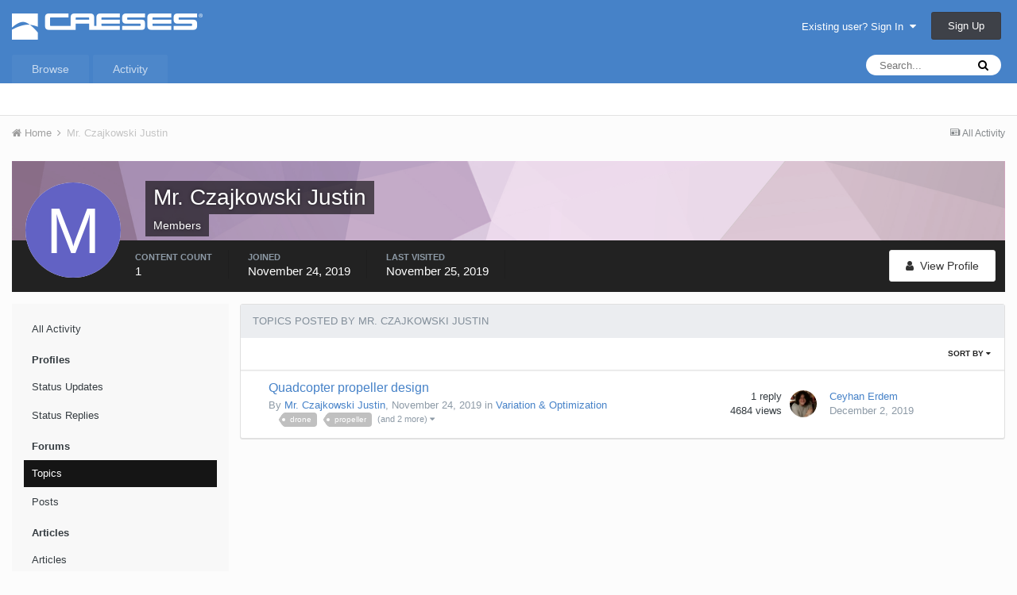

--- FILE ---
content_type: text/html;charset=UTF-8
request_url: https://www.caeses.com/forum/index.php?/profile/1207-mr-czajkowski-justin/content/&type=forums_topic&change_section=1
body_size: 9593
content:
<!DOCTYPE html>
<html lang="en-US" dir="ltr">
	<head>
		<title>Mr. Czajkowski Justin's Content - CAESES Forum</title>
		
			<!-- Piwik -->
<script type="text/javascript">
  var _paq = _paq || [];
  _paq.push(['trackPageView']);
  _paq.push(['enableLinkTracking']);
  (function() {
    var u="//cfdbay.com/piwik/";
    _paq.push(['setTrackerUrl', u+'piwik.php']);
    _paq.push(['setSiteId', 1]);
    var d=document, g=d.createElement('script'), s=d.getElementsByTagName('script')[0];
    g.type='text/javascript'; g.async=true; g.defer=true; g.src=u+'piwik.js'; s.parentNode.insertBefore(g,s);
  })();
</script>
<noscript><p><img src="//cfdbay.com/piwik/piwik.php?idsite=1" style="border:0;" alt="" /></p></noscript>
<!-- End Piwik Code -->
		
		<!--[if lt IE 9]>
			<link rel="stylesheet" type="text/css" href="https://www.caeses.com/forum/uploads/css_built_1/5e61784858ad3c11f00b5706d12afe52_ie8.css.1d5440f23f4fa7f907ceb1c24a6d0e29.css">
		    <script src="//www.caeses.com/forum/applications/core/interface/html5shiv/html5shiv.js"></script>
		<![endif]-->
		
<meta charset="utf-8">

	<meta name="viewport" content="width=device-width, initial-scale=1">


	
	


	<meta name="twitter:card" content="summary" />



	
		
			
				<meta property="og:site_name" content="CAESES Forum">
			
		
	

	
		
			
				<meta property="og:locale" content="en_US">
			
		
	


	
		<link rel="canonical" href="https://www.caeses.com/forum/index.php?/profile/1207-mr-czajkowski-justin/content/&amp;type=forums_topic" />
	




<link rel="manifest" href="https://www.caeses.com/forum/index.php?/manifest.webmanifest/">
<meta name="msapplication-config" content="https://www.caeses.com/forum/index.php?/browserconfig.xml/">
<meta name="msapplication-starturl" content="/">
<meta name="application-name" content="CAESES Forum">
<meta name="apple-mobile-web-app-title" content="CAESES Forum">

	<meta name="theme-color" content="#4682c8">






		




	<link rel='stylesheet' href='https://www.caeses.com/forum/uploads/css_built_1/341e4a57816af3ba440d891ca87450ff_framework.css.df95cbb74356a4df30fa053e8cc4c921.css?v=f73350d671' media='all'>

	<link rel='stylesheet' href='https://www.caeses.com/forum/uploads/css_built_1/05e81b71abe4f22d6eb8d1a929494829_responsive.css.5097f0fc644d67fb992308fbd694df18.css?v=f73350d671' media='all'>

	<link rel='stylesheet' href='https://www.caeses.com/forum/uploads/css_built_1/90eb5adf50a8c640f633d47fd7eb1778_core.css.dc8566ee253b7838503614b7429a4e68.css?v=f73350d671' media='all'>

	<link rel='stylesheet' href='https://www.caeses.com/forum/uploads/css_built_1/5a0da001ccc2200dc5625c3f3934497d_core_responsive.css.b0c1ce87536160dc698ff9410bf50af1.css?v=f73350d671' media='all'>

	<link rel='stylesheet' href='https://www.caeses.com/forum/uploads/css_built_1/ffdbd8340d5c38a97b780eeb2549bc3f_profiles.css.f9463c0aa5972d326fd561cb3b08fe07.css?v=f73350d671' media='all'>

	<link rel='stylesheet' href='https://www.caeses.com/forum/uploads/css_built_1/f2ef08fd7eaff94a9763df0d2e2aaa1f_streams.css.cfad2fc68624ce9161b1a34b156bfb9f.css?v=f73350d671' media='all'>

	<link rel='stylesheet' href='https://www.caeses.com/forum/uploads/css_built_1/9be4fe0d9dd3ee2160f368f53374cd3f_leaderboard.css.6a6e2fb828aed2ff40f6d68aa79b812f.css?v=f73350d671' media='all'>

	<link rel='stylesheet' href='https://www.caeses.com/forum/uploads/css_built_1/125515e1b6f230e3adf3a20c594b0cea_profiles_responsive.css.813e3a75ae417c02f98b75f4d476392a.css?v=f73350d671' media='all'>

	<link rel='stylesheet' href='https://www.caeses.com/forum/uploads/css_built_1/85f08a814a02aa8260eec3eab0e3ca47_profile.css.78ec08caa75039825376130b5e5e4e3f.css?v=f73350d671' media='all'>

	<link rel='stylesheet' href='https://www.caeses.com/forum/uploads/css_built_1/667696516b1b637f376df8f2a042aef7_profile.css.2de35f87594b4a1e2f2fa535989cc1d1.css?v=f73350d671' media='all'>

	<link rel='stylesheet' href='https://www.caeses.com/forum/uploads/css_built_1/6a6afb106122c1b73b3caacf669ca862_profile.css.618b10087f37c35912848fedc75ef711.css?v=f73350d671' media='all'>

	<link rel='stylesheet' href='https://www.caeses.com/forum/uploads/css_built_1/62e269ced0fdab7e30e026f1d30ae516_forums.css.8616b9e54edc4200cd6f88d1c43fea2e.css?v=f73350d671' media='all'>

	<link rel='stylesheet' href='https://www.caeses.com/forum/uploads/css_built_1/76e62c573090645fb99a15a363d8620e_forums_responsive.css.322e4b447498d773fbdf5cf9c47c178f.css?v=f73350d671' media='all'>




<link rel='stylesheet' href='https://www.caeses.com/forum/uploads/css_built_1/258adbb6e4f3e83cd3b355f84e3fa002_custom.css.a19213ccfaea60414aa0963ecb2d5e26.css?v=f73350d671' media='all'>



		
		

	</head>
	<body class='ipsApp ipsApp_front ipsJS_none ipsClearfix' data-controller='core.front.core.app' data-message="" data-pageApp='core' data-pageLocation='front' data-pageModule='members' data-pageController='profile' data-pageID='1207'>
		<a href='#elContent' class='ipsHide' title='Go to main content on this page' accesskey='m'>Jump to content</a>
		<div id='ipsLayout_header' class='ipsClearfix'>
			





			
<ul id='elMobileNav' class='ipsList_inline ipsResponsive_hideDesktop ipsResponsive_block' data-controller='core.front.core.mobileNav'>
	
		
			<li id='elMobileBreadcrumb'>
				<a href='https://www.caeses.com/forum/'>
					<span>Home</span>
				</a>
			</li>
		
	
	
	
	<li >
		<a data-action="defaultStream" class='ipsType_light'  href='https://www.caeses.com/forum/index.php?/discover/'><i class='icon-newspaper'></i></a>
	</li>

	

	
		<li class='ipsJS_show'>
			<a href='https://www.caeses.com/forum/index.php?/search/'><i class='fa fa-search'></i></a>
		</li>
	
	<li data-ipsDrawer data-ipsDrawer-drawerElem='#elMobileDrawer'>
		<a href='#'>
			
			
				
			
			
			
			<i class='fa fa-navicon'></i>
		</a>
	</li>
</ul>
			<header>
				<div class='ipsLayout_container'>
					


<a href='https://www.caeses.com/forum/' id='elLogo' accesskey='1'><img src="https://www.caeses.com/forum/uploads/monthly_2020_05/caeses.png.980fe947b47b89bb1d7b349a086b30a7.png" alt='CAESES Forum'></a>

					

	<ul id='elUserNav' class='ipsList_inline cSignedOut ipsClearfix ipsResponsive_hidePhone ipsResponsive_block'>
		
		<li id='elSignInLink'>
			<a href='https://www.caeses.com/forum/index.php?/login/' data-ipsMenu-closeOnClick="false" data-ipsMenu id='elUserSignIn'>
				Existing user? Sign In &nbsp;<i class='fa fa-caret-down'></i>
			</a>
			
<div id='elUserSignIn_menu' class='ipsMenu ipsMenu_auto ipsHide'>
	<form accept-charset='utf-8' method='post' action='https://www.caeses.com/forum/index.php?/login/' data-controller="core.global.core.login">
		<input type="hidden" name="csrfKey" value="5d34844745cb8d970c6e1a0afa5c4c37">
		<input type="hidden" name="ref" value="aHR0cHM6Ly93d3cuY2Flc2VzLmNvbS9mb3J1bS9pbmRleC5waHA/L3Byb2ZpbGUvMTIwNy1tci1jemFqa293c2tpLWp1c3Rpbi9jb250ZW50LyZ0eXBlPWZvcnVtc190b3BpYyZjaGFuZ2Vfc2VjdGlvbj0x">
		<div data-role="loginForm">
			
			
			
				
<div class="ipsPad ipsForm ipsForm_vertical">
	<h4 class="ipsType_sectionHead">Sign In</h4>
	<br><br>
	<ul class='ipsList_reset'>
		<li class="ipsFieldRow ipsFieldRow_noLabel ipsFieldRow_fullWidth">
			
			
				<input type="email" placeholder="Email Address" name="auth" autocomplete="email">
			
		</li>
		<li class="ipsFieldRow ipsFieldRow_noLabel ipsFieldRow_fullWidth">
			<input type="password" placeholder="Password" name="password" autocomplete="current-password">
		</li>
		<li class="ipsFieldRow ipsFieldRow_checkbox ipsClearfix">
			<span class="ipsCustomInput">
				<input type="checkbox" name="remember_me" id="remember_me_checkbox" value="1" checked aria-checked="true">
				<span></span>
			</span>
			<div class="ipsFieldRow_content">
				<label class="ipsFieldRow_label" for="remember_me_checkbox">Remember me</label>
				<span class="ipsFieldRow_desc">Not recommended on shared computers</span>
			</div>
		</li>
		
		<li class="ipsFieldRow ipsFieldRow_fullWidth">
			<br>
			<button type="submit" name="_processLogin" value="usernamepassword" class="ipsButton ipsButton_primary ipsButton_small" id="elSignIn_submit">Sign In</button>
			
				<br>
				<p class="ipsType_right ipsType_small">
					
						<a href='https://www.caeses.com/mail_password_form/' target="_blank" rel="noopener">
					
					Forgot your password?</a>
				</p>
			
		</li>
	</ul>
</div>
			
		</div>
	</form>
</div>
		</li>
		
			<li>
				
					<a href='https://www.caeses.com/registration/' target="_blank" rel="noopener" class='ipsButton ipsButton_normal ipsButton_primary'>Sign Up</a>
				
			</li>
		
	</ul>

				</div>
			</header>
			

	<nav data-controller='core.front.core.navBar' class=''>
		<div class='ipsNavBar_primary ipsLayout_container  ipsClearfix'>
			

	<div id="elSearchWrapper" class="ipsPos_right">
		<div id='elSearch' class='' data-controller='core.front.core.quickSearch'>
			<form accept-charset='utf-8' action='//www.caeses.com/forum/index.php?/search/&amp;do=quicksearch' method='post'>
				<input type='search' id='elSearchField' placeholder='Search...' name='q' autocomplete='off'>
				<button class='cSearchSubmit' type="submit"><i class="fa fa-search"></i></button>
				<div id="elSearchExpanded">
					<div class="ipsMenu_title">
						Search In
					</div>
					<ul class="ipsSideMenu_list ipsSideMenu_withRadios ipsSideMenu_small ipsType_normal" data-ipsSideMenu data-ipsSideMenu-type="radio" data-ipsSideMenu-responsive="false" data-role="searchContexts">
						<li>
							<span class='ipsSideMenu_item ipsSideMenu_itemActive' data-ipsMenuValue='all'>
								<input type="radio" name="type" value="all" checked id="elQuickSearchRadio_type_all">
								<label for='elQuickSearchRadio_type_all' id='elQuickSearchRadio_type_all_label'>Everywhere</label>
							</span>
						</li>
						
						
							<li>
								<span class='ipsSideMenu_item' data-ipsMenuValue='core_statuses_status'>
									<input type="radio" name="type" value="core_statuses_status" id="elQuickSearchRadio_type_core_statuses_status">
									<label for='elQuickSearchRadio_type_core_statuses_status' id='elQuickSearchRadio_type_core_statuses_status_label'>Status Updates</label>
								</span>
							</li>
						
						
						<li data-role="showMoreSearchContexts">
							<span class='ipsSideMenu_item' data-action="showMoreSearchContexts" data-exclude="core_statuses_status">
								More options...
							</span>
						</li>
					</ul>
					<div class="ipsMenu_title">
						Find results that contain...
					</div>
					<ul class='ipsSideMenu_list ipsSideMenu_withRadios ipsSideMenu_small ipsType_normal' role="radiogroup" data-ipsSideMenu data-ipsSideMenu-type="radio" data-ipsSideMenu-responsive="false" data-filterType='andOr'>
						
							<li>
								<span class='ipsSideMenu_item ipsSideMenu_itemActive' data-ipsMenuValue='or'>
									<input type="radio" name="search_and_or" value="or" checked id="elRadio_andOr_or">
									<label for='elRadio_andOr_or' id='elField_andOr_label_or'><em>Any</em> of my search term words</label>
								</span>
							</li>
						
							<li>
								<span class='ipsSideMenu_item ' data-ipsMenuValue='and'>
									<input type="radio" name="search_and_or" value="and"  id="elRadio_andOr_and">
									<label for='elRadio_andOr_and' id='elField_andOr_label_and'><em>All</em> of my search term words</label>
								</span>
							</li>
						
					</ul>
					<div class="ipsMenu_title">
						Find results in...
					</div>
					<ul class='ipsSideMenu_list ipsSideMenu_withRadios ipsSideMenu_small ipsType_normal' role="radiogroup" data-ipsSideMenu data-ipsSideMenu-type="radio" data-ipsSideMenu-responsive="false" data-filterType='searchIn'>
						<li>
							<span class='ipsSideMenu_item ipsSideMenu_itemActive' data-ipsMenuValue='all'>
								<input type="radio" name="search_in" value="all" checked id="elRadio_searchIn_and">
								<label for='elRadio_searchIn_and' id='elField_searchIn_label_all'>Content titles and body</label>
							</span>
						</li>
						<li>
							<span class='ipsSideMenu_item' data-ipsMenuValue='titles'>
								<input type="radio" name="search_in" value="titles" id="elRadio_searchIn_titles">
								<label for='elRadio_searchIn_titles' id='elField_searchIn_label_titles'>Content titles only</label>
							</span>
						</li>
					</ul>
				</div>
			</form>
		</div>
	</div>

			<ul data-role="primaryNavBar" class='ipsResponsive_showDesktop ipsResponsive_block'>
				


	
		
		
		<li  id='elNavSecondary_1' data-role="navBarItem" data-navApp="core" data-navExt="CustomItem">
			
			
				<a href="https://www.caeses.com/forum/"  data-navItem-id="1" >
					Browse
				</a>
			
			
				<ul class='ipsNavBar_secondary ipsHide' data-role='secondaryNavBar'>
					


	
		
		
		<li  id='elNavSecondary_10' data-role="navBarItem" data-navApp="forums" data-navExt="Forums">
			
			
				<a href="https://www.caeses.com/forum/index.php"  data-navItem-id="10" >
					Forums
				</a>
			
			
		</li>
	
	

					<li class='ipsHide' id='elNavigationMore_1' data-role='navMore'>
						<a href='#' data-ipsMenu data-ipsMenu-appendTo='#elNavigationMore_1' id='elNavigationMore_1_dropdown'>More <i class='fa fa-caret-down'></i></a>
						<ul class='ipsHide ipsMenu ipsMenu_auto' id='elNavigationMore_1_dropdown_menu' data-role='moreDropdown'></ul>
					</li>
				</ul>
			
		</li>
	
	

	
		
		
		<li  id='elNavSecondary_2' data-role="navBarItem" data-navApp="core" data-navExt="CustomItem">
			
			
				<a href="https://www.caeses.com/forum/index.php?/discover/"  data-navItem-id="2" >
					Activity
				</a>
			
			
				<ul class='ipsNavBar_secondary ipsHide' data-role='secondaryNavBar'>
					


	
		
		
		<li  id='elNavSecondary_4' data-role="navBarItem" data-navApp="core" data-navExt="AllActivity">
			
			
				<a href="https://www.caeses.com/forum/index.php?/discover/"  data-navItem-id="4" >
					All Activity
				</a>
			
			
		</li>
	
	

	
	

	
	

	
	

	
		
		
		<li  id='elNavSecondary_8' data-role="navBarItem" data-navApp="core" data-navExt="Search">
			
			
				<a href="https://www.caeses.com/forum/index.php?/search/"  data-navItem-id="8" >
					Search
				</a>
			
			
		</li>
	
	

					<li class='ipsHide' id='elNavigationMore_2' data-role='navMore'>
						<a href='#' data-ipsMenu data-ipsMenu-appendTo='#elNavigationMore_2' id='elNavigationMore_2_dropdown'>More <i class='fa fa-caret-down'></i></a>
						<ul class='ipsHide ipsMenu ipsMenu_auto' id='elNavigationMore_2_dropdown_menu' data-role='moreDropdown'></ul>
					</li>
				</ul>
			
		</li>
	
	

				<li class='ipsHide' id='elNavigationMore' data-role='navMore'>
					<a href='#' data-ipsMenu data-ipsMenu-appendTo='#elNavigationMore' id='elNavigationMore_dropdown'>More</a>
					<ul class='ipsNavBar_secondary ipsHide' data-role='secondaryNavBar'>
						<li class='ipsHide' id='elNavigationMore_more' data-role='navMore'>
							<a href='#' data-ipsMenu data-ipsMenu-appendTo='#elNavigationMore_more' id='elNavigationMore_more_dropdown'>More <i class='fa fa-caret-down'></i></a>
							<ul class='ipsHide ipsMenu ipsMenu_auto' id='elNavigationMore_more_dropdown_menu' data-role='moreDropdown'></ul>
						</li>
					</ul>
				</li>
			</ul>
		</div>
	</nav>

		</div>
		<main id='ipsLayout_body' class='ipsLayout_container'>
			<div id='ipsLayout_contentArea'>
				<div id='ipsLayout_contentWrapper'>
					
<nav class='ipsBreadcrumb ipsBreadcrumb_top ipsFaded_withHover'>
	

	<ul class='ipsList_inline ipsPos_right'>
		
		<li >
			<a data-action="defaultStream" class='ipsType_light '  href='https://www.caeses.com/forum/index.php?/discover/'><i class='icon-newspaper'></i> <span>All Activity</span></a>
		</li>
		
	</ul>

	<ul data-role="breadcrumbList">
		<li>
			<a title="Home" href='https://www.caeses.com/forum/'>
				<span><i class='fa fa-home'></i> Home <i class='fa fa-angle-right'></i></span>
			</a>
		</li>
		
		
			<li>
				
					<a href='https://www.caeses.com/forum/index.php?/profile/1207-mr-czajkowski-justin/'>
						<span>Mr. Czajkowski Justin </span>
					</a>
				
			</li>
		
	</ul>
</nav>
					
					<div id='ipsLayout_mainArea'>
						<a id='elContent'></a>
						
						
						
						

	




						


<div data-controller='core.front.profile.main'>
	

<header data-role="profileHeader">
	<div class='ipsPageHead_special cProfileHeaderMinimal' id='elProfileHeader' data-controller='core.global.core.coverPhoto' data-url="https://www.caeses.com/forum/index.php?/profile/1207-mr-czajkowski-justin/&amp;csrfKey=5d34844745cb8d970c6e1a0afa5c4c37" data-coverOffset='0'>
		
			<div class='ipsCoverPhoto_container' style="background-color: hsl(304, 100%, 80% )">
				<img src='https://www.caeses.com/forum/uploads/set_resources_1/84c1e40ea0e759e3f1505eb1788ddf3c_pattern.png' class='ipsCoverPhoto_photo' data-action="toggleCoverPhoto" alt=''>
			</div>
		
		
		<div class='ipsColumns ipsColumns_collapsePhone' data-hideOnCoverEdit>
			<div class='ipsColumn ipsColumn_fixed ipsColumn_narrow ipsPos_center' id='elProfilePhoto'>
				
					<span class='ipsUserPhoto ipsUserPhoto_xlarge'>					
						<img src='data:image/svg+xml,%3Csvg%20xmlns%3D%22http%3A%2F%2Fwww.w3.org%2F2000%2Fsvg%22%20viewBox%3D%220%200%201024%201024%22%20style%3D%22background%3A%236262c4%22%3E%3Cg%3E%3Ctext%20text-anchor%3D%22middle%22%20dy%3D%22.35em%22%20x%3D%22512%22%20y%3D%22512%22%20fill%3D%22%23ffffff%22%20font-size%3D%22700%22%20font-family%3D%22-apple-system%2C%20BlinkMacSystemFont%2C%20Roboto%2C%20Helvetica%2C%20Arial%2C%20sans-serif%22%3EM%3C%2Ftext%3E%3C%2Fg%3E%3C%2Fsvg%3E' alt=''>
					</span>
				
				
			</div>
			<div class='ipsColumn ipsColumn_fluid'>
				<div class='ipsPos_left ipsPad cProfileHeader_name ipsType_normal'>
					<h1 class='ipsType_reset ipsPageHead_barText'>
						Mr. Czajkowski Justin

						
                        
					</h1>
					<span>
						<span class='ipsPageHead_barText'>Members</span>
					</span>
				</div>
				
					<ul class='ipsList_inline ipsPad ipsResponsive_hidePhone ipsResponsive_block ipsPos_left'>
						
							<li>

<div data-followApp='core' data-followArea='member' data-followID='1207'  data-controller='core.front.core.followButton'>
	
		

	
</div></li>
						
						
					</ul>
				
			</div>
		</div>
	</div>

	<div class='ipsGrid ipsAreaBackground ipsPad ipsResponsive_showPhone ipsResponsive_block'>
		
		
		

		
		
		<div data-role='switchView' class='ipsGrid_span12'>
			<div data-action="goToProfile" data-type='phone' class=''>
				<a href='https://www.caeses.com/forum/index.php?/profile/1207-mr-czajkowski-justin/' class='ipsButton ipsButton_light ipsButton_small ipsButton_fullWidth' title="Mr. Czajkowski Justin's Profile"><i class='fa fa-user'></i></a>
			</div>
			<div data-action="browseContent" data-type='phone' class='ipsHide'>
				<a href="https://www.caeses.com/forum/index.php?/profile/1207-mr-czajkowski-justin/content/" class='ipsButton ipsButton_alternate ipsButton_small ipsButton_fullWidth'  title="Mr. Czajkowski Justin's Content"><i class='fa fa-newspaper-o'></i></a>
			</div>
		</div>
	</div>

	<div id='elProfileStats' class='ipsClearfix'>
		<div data-role='switchView' class='ipsResponsive_hidePhone ipsResponsive_block'>
			<a href='https://www.caeses.com/forum/index.php?/profile/1207-mr-czajkowski-justin/' class='ipsButton ipsButton_veryLight ipsButton_medium ipsPos_right ' data-action="goToProfile" data-type='full' title="Mr. Czajkowski Justin's Profile"><i class='fa fa-user'></i> <span class='ipsResponsive_showDesktop ipsResponsive_inline'>&nbsp;View Profile</span></a>
			<a href="https://www.caeses.com/forum/index.php?/profile/1207-mr-czajkowski-justin/content/" class='ipsButton ipsButton_light ipsButton_medium ipsPos_right ipsHide' data-action="browseContent" data-type='full' title="Mr. Czajkowski Justin's Content"><i class='fa fa-newspaper-o'></i> <span class='ipsResponsive_showDesktop ipsResponsive_inline'>&nbsp;See their activity</span></a>
		</div>
		<ul class='ipsList_inline ipsPos_left'>
			<li>
				<h4 class='ipsType_minorHeading'>Content Count</h4>
				1
			</li>
			<li>
				<h4 class='ipsType_minorHeading'>Joined</h4>
				<time datetime='2019-11-24T23:25:23Z' title='11/24/19 11:25  PM' data-short='6 yr'>November 24, 2019</time>
			</li>
            
			<li>
				<h4 class='ipsType_minorHeading'>Last visited</h4>
				<span>
					
                    <time datetime='2019-11-25T04:31:19Z' title='11/25/19 04:31  AM' data-short='6 yr'>November 25, 2019</time>
				</span>
			</li>
            
			
		</ul>
	</div>
</header>
	<div data-role="profileContent">

		<div class="ipsColumns ipsColumns_collapsePhone ipsSpacer_top">
			<div class="ipsColumn ipsColumn_wide">
				<div class="ipsSideMenu ipsAreaBackground_light ipsPad" id="modcp_menu" data-ipsTabBar data-ipsTabBar-contentArea='#elUserContent' data-ipsTabBar-itemselector=".ipsSideMenu_item" data-ipsTabBar-activeClass="ipsSideMenu_itemActive" data-ipsSideMenu>
					<h3 class="ipsSideMenu_mainTitle ipsAreaBackground_light ipsType_medium">
						<a href="#user_content" class="ipsPad_double" data-action="openSideMenu"><i class="fa fa-bars"></i> &nbsp;Content Type&nbsp;<i class="fa fa-caret-down"></i></a>
					</h3>
					<div>
						<ul class="ipsSideMenu_list">
							<li><a href="https://www.caeses.com/forum/index.php?/profile/1207-mr-czajkowski-justin/content/&amp;change_section=1" class="ipsSideMenu_item ">All Activity</a></li>
						</ul>
						
							<h4 class='ipsSideMenu_subTitle'>Profiles</h4>
							<ul class="ipsSideMenu_list">
								
									<li><a href="https://www.caeses.com/forum/index.php?/profile/1207-mr-czajkowski-justin/content/&amp;type=core_statuses_status&amp;change_section=1" class="ipsSideMenu_item ">Status Updates</a></li>
								
									<li><a href="https://www.caeses.com/forum/index.php?/profile/1207-mr-czajkowski-justin/content/&amp;type=core_statuses_reply&amp;change_section=1" class="ipsSideMenu_item ">Status Replies</a></li>
								
							</ul>
						
							<h4 class='ipsSideMenu_subTitle'>Forums</h4>
							<ul class="ipsSideMenu_list">
								
									<li><a href="https://www.caeses.com/forum/index.php?/profile/1207-mr-czajkowski-justin/content/&amp;type=forums_topic&amp;change_section=1" class="ipsSideMenu_item ipsSideMenu_itemActive">Topics</a></li>
								
									<li><a href="https://www.caeses.com/forum/index.php?/profile/1207-mr-czajkowski-justin/content/&amp;type=forums_topic_post&amp;change_section=1" class="ipsSideMenu_item ">Posts</a></li>
								
							</ul>
						
							<h4 class='ipsSideMenu_subTitle'>Articles</h4>
							<ul class="ipsSideMenu_list">
								
									<li><a href="https://www.caeses.com/forum/index.php?/profile/1207-mr-czajkowski-justin/content/&amp;type=cms_records1&amp;change_section=1" class="ipsSideMenu_item ">Articles</a></li>
								
									<li><a href="https://www.caeses.com/forum/index.php?/profile/1207-mr-czajkowski-justin/content/&amp;type=cms_records_comment1&amp;change_section=1" class="ipsSideMenu_item ">Article Comments</a></li>
								
							</ul>
						
							<h4 class='ipsSideMenu_subTitle'>Media Demo</h4>
							<ul class="ipsSideMenu_list">
								
									<li><a href="https://www.caeses.com/forum/index.php?/profile/1207-mr-czajkowski-justin/content/&amp;type=cms_records2&amp;change_section=1" class="ipsSideMenu_item ">Videos</a></li>
								
									<li><a href="https://www.caeses.com/forum/index.php?/profile/1207-mr-czajkowski-justin/content/&amp;type=cms_records_comment2&amp;change_section=1" class="ipsSideMenu_item ">Video Comments</a></li>
								
							</ul>
						
							<h4 class='ipsSideMenu_subTitle'>Gallery</h4>
							<ul class="ipsSideMenu_list">
								
									<li><a href="https://www.caeses.com/forum/index.php?/profile/1207-mr-czajkowski-justin/content/&amp;type=gallery_image&amp;change_section=1" class="ipsSideMenu_item ">Images</a></li>
								
									<li><a href="https://www.caeses.com/forum/index.php?/profile/1207-mr-czajkowski-justin/content/&amp;type=gallery_image_comment&amp;change_section=1" class="ipsSideMenu_item ">Image Comments</a></li>
								
									<li><a href="https://www.caeses.com/forum/index.php?/profile/1207-mr-czajkowski-justin/content/&amp;type=gallery_album_item&amp;change_section=1" class="ipsSideMenu_item ">Albums</a></li>
								
									<li><a href="https://www.caeses.com/forum/index.php?/profile/1207-mr-czajkowski-justin/content/&amp;type=gallery_album_comment&amp;change_section=1" class="ipsSideMenu_item ">Album Comments</a></li>
								
							</ul>
						
							<h4 class='ipsSideMenu_subTitle'>Blogs</h4>
							<ul class="ipsSideMenu_list">
								
									<li><a href="https://www.caeses.com/forum/index.php?/profile/1207-mr-czajkowski-justin/content/&amp;type=blog_entry&amp;change_section=1" class="ipsSideMenu_item ">Blog Entries</a></li>
								
									<li><a href="https://www.caeses.com/forum/index.php?/profile/1207-mr-czajkowski-justin/content/&amp;type=blog_entry_comment&amp;change_section=1" class="ipsSideMenu_item ">Blog Comments</a></li>
								
							</ul>
						
							<h4 class='ipsSideMenu_subTitle'>Calendar</h4>
							<ul class="ipsSideMenu_list">
								
									<li><a href="https://www.caeses.com/forum/index.php?/profile/1207-mr-czajkowski-justin/content/&amp;type=calendar_event&amp;change_section=1" class="ipsSideMenu_item ">Events</a></li>
								
									<li><a href="https://www.caeses.com/forum/index.php?/profile/1207-mr-czajkowski-justin/content/&amp;type=calendar_event_comment&amp;change_section=1" class="ipsSideMenu_item ">Event Comments</a></li>
								
							</ul>
						
					</div>			
				</div>
			</div>
			<div class="ipsColumn ipsColumn_fluid" id='elUserContent'>
				
<div class='ipsBox'>
	<h2 class='ipsType_sectionTitle ipsType_reset'>Topics posted by Mr. Czajkowski Justin</h2>
	
<div data-baseurl='https://www.caeses.com/forum/index.php?/profile/1207-mr-czajkowski-justin/content/&amp;type=forums_topic' data-resort='listResort' data-controller='core.global.core.table'  >
	

	
	<div class="ipsButtonBar ipsPad_half ipsClearfix ipsClear">
		

		<ul class="ipsButtonRow ipsPos_right ipsClearfix">
			
				<li>
					
					<a href="#elSortByMenu_menu" id="elSortByMenu_9b956e598bc3320d57e2117b33d1e867" data-role="sortButton" data-ipsMenu data-ipsMenu-activeClass="ipsButtonRow_active" data-ipsMenu-selectable="radio">Sort By <i class="fa fa-caret-down"></i></a>
					<ul class="ipsMenu ipsMenu_auto ipsMenu_withStem ipsMenu_selectable ipsHide" id="elSortByMenu_9b956e598bc3320d57e2117b33d1e867_menu">
							
							
								<li class="ipsMenu_item ipsMenu_itemChecked" data-ipsMenuValue="last_post" data-sortDirection='desc'><a href="https://www.caeses.com/forum/index.php?/profile/1207-mr-czajkowski-justin/content/&amp;type=forums_topic&amp;sortby=last_post&amp;sortdirection=desc">Recently Updated</a></li>
							
								<li class="ipsMenu_item " data-ipsMenuValue="title" data-sortDirection='asc'><a href="https://www.caeses.com/forum/index.php?/profile/1207-mr-czajkowski-justin/content/&amp;type=forums_topic&amp;sortby=title&amp;sortdirection=asc">Title</a></li>
							
								<li class="ipsMenu_item " data-ipsMenuValue="start_date" data-sortDirection='desc'><a href="https://www.caeses.com/forum/index.php?/profile/1207-mr-czajkowski-justin/content/&amp;type=forums_topic&amp;sortby=start_date&amp;sortdirection=desc">Start Date</a></li>
							
								<li class="ipsMenu_item " data-ipsMenuValue="posts" data-sortDirection='desc'><a href="https://www.caeses.com/forum/index.php?/profile/1207-mr-czajkowski-justin/content/&amp;type=forums_topic&amp;sortby=posts&amp;sortdirection=desc">Most Commented</a></li>
							
								<li class="ipsMenu_item " data-ipsMenuValue="views" data-sortDirection='desc'><a href="https://www.caeses.com/forum/index.php?/profile/1207-mr-czajkowski-justin/content/&amp;type=forums_topic&amp;sortby=views&amp;sortdirection=desc">Most Viewed</a></li>
							
						
					</ul>
					
				</li>
			
			
		</ul>

		
	</div>
	

	
		
			<ol class='ipsDataList ipsClear cProfileContent ' id='elTable_9b956e598bc3320d57e2117b33d1e867' data-role="tableRows">
				

	
		


<li class="ipsDataItem ipsDataItem_responsivePhoto   ">
	
		
			
				<div class='ipsDataItem_icon ipsPos_top'>&nbsp;</div>
			
		
	
	<div class='ipsDataItem_main'>
		<h4 class='ipsDataItem_title ipsContained_container'>
			
			
			
			<span class='ipsType_break ipsContained'>
				<a href='https://www.caeses.com/forum/index.php?/topic/941-quadcopter-propeller-design/' data-ipsHover data-ipsHover-target='https://www.caeses.com/forum/index.php?/topic/941-quadcopter-propeller-design/&amp;preview=1' data-ipsHover-timeout='1.5' >
					
					Quadcopter propeller design
				</a>

				
			</span>
		</h4>
		
		<p class='ipsType_reset ipsType_medium ipsType_light'>
			By 

<a href='https://www.caeses.com/forum/index.php?/profile/1207-mr-czajkowski-justin/' data-ipsHover data-ipsHover-target='https://www.caeses.com/forum/index.php?/profile/1207-mr-czajkowski-justin/&amp;do=hovercard&amp;referrer=https%253A%252F%252Fwww.caeses.com%252Fforum%252Findex.php%253F%252Fprofile%252F1207-mr-czajkowski-justin%252Fcontent%252F%2526type%253Dforums_topic%2526change_section%253D1' title="Go to Mr. Czajkowski Justin's profile" class="ipsType_break">Mr. Czajkowski Justin</a>,  <time datetime='2019-11-24T23:31:53Z' title='11/24/19 11:31  PM' data-short='6 yr'>November 24, 2019</time>
			
				in <a href="https://www.caeses.com/forum/index.php?/forum/10-variation-optimization/">Variation &amp; Optimization</a>
			
		</p>
		<ul class='ipsList_inline ipsClearfix ipsType_light'>
			
		</ul>
		
			&nbsp;&nbsp;
			


	
		<ul class='ipsTags ipsTags_inline ipsList_inline ipsResponsive_hidePhone ipsResponsive_inline'>
			
				
					
						


<li >
	<a href="https://www.caeses.com/forum/index.php?/tags/drone/" class='ipsTag' title="Find other content tagged with 'drone'" rel="tag"><span>drone</span></a>
	
</li>
					
				
					
						


<li >
	<a href="https://www.caeses.com/forum/index.php?/tags/propeller/" class='ipsTag' title="Find other content tagged with 'propeller'" rel="tag"><span>propeller</span></a>
	
</li>
					
				
					
				
					
				
			
			
				<li class='ipsType_small'>
					<span class='ipsType_light ipsCursor_pointer' data-ipsMenu id='elTags_606185453'>(and 2 more) <i class='fa fa-caret-down ipsJS_show'></i></span>
					<div class='ipsHide ipsMenu ipsMenu_normal ipsPad_half cTagPopup' id='elTags_606185453_menu'>
						<p class='ipsType_medium ipsType_reset ipsType_light'>Tagged with:</p>
						<ul class='ipsTags ipsList_inline'>
							
								


<li >
	<a href="https://www.caeses.com/forum/index.php?/tags/drone/" class='ipsTag' title="Find other content tagged with 'drone'" rel="tag"><span>drone</span></a>
	
</li>
							
								


<li >
	<a href="https://www.caeses.com/forum/index.php?/tags/propeller/" class='ipsTag' title="Find other content tagged with 'propeller'" rel="tag"><span>propeller</span></a>
	
</li>
							
								


<li >
	<a href="https://www.caeses.com/forum/index.php?/tags/variable%20pitch/" class='ipsTag' title="Find other content tagged with 'variable pitch'" rel="tag"><span>variable pitch</span></a>
	
</li>
							
								


<li >
	<a href="https://www.caeses.com/forum/index.php?/tags/rotor/" class='ipsTag' title="Find other content tagged with 'rotor'" rel="tag"><span>rotor</span></a>
	
</li>
							
						</ul>
					</div>
				</li>
			
		</ul>
	

		
	</div>
	<ul class='ipsDataItem_stats'>
		
			
				<li >
					<span class='ipsDataItem_stats_number'>1</span>
					<span class='ipsDataItem_stats_type'> reply</span>
				</li>
			
				<li >
					<span class='ipsDataItem_stats_number'>4684</span>
					<span class='ipsDataItem_stats_type'> views</span>
				</li>
			
		
	</ul>
	<ul class='ipsDataItem_lastPoster ipsDataItem_withPhoto'>
		<li>
			
				


	<a href="https://www.caeses.com/forum/index.php?/profile/467-ceyhan-erdem/" data-ipsHover data-ipsHover-target="https://www.caeses.com/forum/index.php?/profile/467-ceyhan-erdem/&amp;do=hovercard" class="ipsUserPhoto ipsUserPhoto_tiny" title="Go to Ceyhan Erdem's profile">
		<img src='https://www.caeses.com/forum/uploads/profile/photo-thumb-467.jpg' alt='Ceyhan Erdem'>
	</a>

			
		</li>
		<li>
			
				

<a href='https://www.caeses.com/forum/index.php?/profile/467-ceyhan-erdem/' data-ipsHover data-ipsHover-target='https://www.caeses.com/forum/index.php?/profile/467-ceyhan-erdem/&amp;do=hovercard&amp;referrer=https%253A%252F%252Fwww.caeses.com%252Fforum%252Findex.php%253F%252Fprofile%252F1207-mr-czajkowski-justin%252Fcontent%252F%2526type%253Dforums_topic%2526change_section%253D1' title="Go to Ceyhan Erdem's profile" class="ipsType_break">Ceyhan Erdem</a>
			
		</li>
		<li class="ipsType_light">
			<a href='https://www.caeses.com/forum/index.php?/topic/941-quadcopter-propeller-design/&amp;do=getLastComment' title='Go to last post' class='ipsType_blendLinks'>
				<time datetime='2019-12-02T13:31:03Z' title='12/02/19 01:31  PM' data-short='6 yr'>December 2, 2019</time>
			</a>
		</li>
	</ul>
	
</li>
	

			</ol>
		

	
	
</div>
</div>
			</div>
		</div>

	</div>
</div>

						


					</div>
					


					
<nav class='ipsBreadcrumb ipsBreadcrumb_bottom ipsFaded_withHover'>
	
		


	

	<ul class='ipsList_inline ipsPos_right'>
		
		<li >
			<a data-action="defaultStream" class='ipsType_light '  href='https://www.caeses.com/forum/index.php?/discover/'><i class='icon-newspaper'></i> <span>All Activity</span></a>
		</li>
		
	</ul>

	<ul data-role="breadcrumbList">
		<li>
			<a title="Home" href='https://www.caeses.com/forum/'>
				<span><i class='fa fa-home'></i> Home <i class='fa fa-angle-right'></i></span>
			</a>
		</li>
		
		
			<li>
				
					<a href='https://www.caeses.com/forum/index.php?/profile/1207-mr-czajkowski-justin/'>
						<span>Mr. Czajkowski Justin </span>
					</a>
				
			</li>
		
	</ul>
</nav>
				</div>
			</div>
			
		</main>
		<footer id='ipsLayout_footer' class='ipsClearfix'>
			<div class='ipsLayout_container'>
				
				


<ul class='ipsList_inline ipsType_center ipsSpacer_top' id="elFooterLinks">
	
	
	
	
	
	
		<li><a rel="nofollow" href='https://www.caeses.com/forum/index.php?/contact/' data-ipsdialog data-ipsDialog-remoteSubmit data-ipsDialog-flashMessage='Thanks, your message has been sent to the administrators.' data-ipsdialog-title="Contact Us">Contact Us</a></li>
	
</ul>	


<p id='elCopyright'>
	<span id='elCopyright_userLine'></span>
	<a rel='nofollow' title='Invision Community' href='https://www.invisioncommunity.com/'>Powered by Invision Community</a>
</p>
			</div>
		</footer>
		
<div id='elMobileDrawer' class='ipsDrawer ipsHide'>
	<a href='#' class='ipsDrawer_close' data-action='close'><span>&times;</span></a>
	<div class='ipsDrawer_menu'>
		<div class='ipsDrawer_content'>
			

			<div class='ipsSpacer_bottom ipsPad'>
				<ul class='ipsToolList ipsToolList_vertical'>
					
						<li>
							<a href='https://www.caeses.com/forum/index.php?/login/' id='elSigninButton_mobile' class='ipsButton ipsButton_light ipsButton_small ipsButton_fullWidth'>Existing user? Sign In</a>
						</li>
						
							<li>
								
									<a href='https://www.caeses.com/registration/' target="_blank" rel="noopener" class='ipsButton ipsButton_small ipsButton_fullWidth ipsButton_important'>Sign Up</a>
								
							</li>
						
					

					
				</ul>
			</div>

			<ul class='ipsDrawer_list'>
				

				
				
				
				
					
						
						
							<li class='ipsDrawer_itemParent'>
								<h4 class='ipsDrawer_title'><a href='#'>Browse</a></h4>
								<ul class='ipsDrawer_list'>
									<li data-action="back"><a href='#'>Back</a></li>
									
										<li><a href='https://www.caeses.com/forum/'>Browse</a></li>
									
									
									
										


	
		
			<li>
				<a href='https://www.caeses.com/forum/index.php' >
					Forums
				</a>
			</li>
		
	

										
								</ul>
							</li>
						
					
				
					
						
						
							<li class='ipsDrawer_itemParent'>
								<h4 class='ipsDrawer_title'><a href='#'>Activity</a></h4>
								<ul class='ipsDrawer_list'>
									<li data-action="back"><a href='#'>Back</a></li>
									
										<li><a href='https://www.caeses.com/forum/index.php?/discover/'>Activity</a></li>
									
									
									
										


	
		
			<li>
				<a href='https://www.caeses.com/forum/index.php?/discover/' >
					All Activity
				</a>
			</li>
		
	

	

	

	

	
		
			<li>
				<a href='https://www.caeses.com/forum/index.php?/search/' >
					Search
				</a>
			</li>
		
	

										
								</ul>
							</li>
						
					
				
			</ul>
		</div>
	</div>
</div>

<div id='elMobileCreateMenuDrawer' class='ipsDrawer ipsHide'>
	<a href='#' class='ipsDrawer_close' data-action='close'><span>&times;</span></a>
	<div class='ipsDrawer_menu'>
		<div class='ipsDrawer_content ipsSpacer_bottom ipsPad'>
			<ul class='ipsDrawer_list'>
				<li class="ipsDrawer_listTitle ipsType_reset">Create New...</li>
				
			</ul>
		</div>
	</div>
</div>
		
		

	<script type='text/javascript'>
		var ipsDebug = false;		
	
		var CKEDITOR_BASEPATH = '//www.caeses.com/forum/applications/core/interface/ckeditor/ckeditor/';
	
		var ipsSettings = {
			
			
			cookie_path: "/forum/",
			
			cookie_prefix: "ips4_",
			
			
			cookie_ssl: true,
			
			upload_imgURL: "https://www.caeses.com/forum/uploads/set_resources_1/0cb563f8144768654a2205065d13abd6_upload.png",
			message_imgURL: "https://www.caeses.com/forum/uploads/set_resources_1/0cb563f8144768654a2205065d13abd6_message.png",
			notification_imgURL: "https://www.caeses.com/forum/uploads/set_resources_1/0cb563f8144768654a2205065d13abd6_notification.png",
			baseURL: "//www.caeses.com/forum/",
			jsURL: "//www.caeses.com/forum/applications/core/interface/js/js.php",
			csrfKey: "5d34844745cb8d970c6e1a0afa5c4c37",
			antiCache: "f73350d671",
			disableNotificationSounds: false,
			useCompiledFiles: true,
			links_external: true,
			memberID: 0,
			lazyLoadEnabled: false,
			blankImg: "//www.caeses.com/forum/applications/core/interface/js/spacer.png",
			analyticsProvider: "piwik",
			viewProfiles: true,
			mapProvider: 'none',
			mapApiKey: '',
			
		};
	</script>





<script type='text/javascript' src='https://www.caeses.com/forum/uploads/javascript_global/root_library.js.bc03c74c0faf608ea8320d86a3b78a5c.js?v=f73350d671' data-ips></script>


<script type='text/javascript' src='https://www.caeses.com/forum/uploads/javascript_global/root_js_lang_1.js.60aca122c802d37631cdf03ca0a20084.js?v=f73350d671' data-ips></script>


<script type='text/javascript' src='https://www.caeses.com/forum/uploads/javascript_global/root_framework.js.c1a5edc1fddb93e70a7ebf71f33ef3d9.js?v=f73350d671' data-ips></script>


<script type='text/javascript' src='https://www.caeses.com/forum/uploads/javascript_core/global_global_core.js.79be575e7aee67a7bb3138b8c1f8f28a.js?v=f73350d671' data-ips></script>


<script type='text/javascript' src='https://www.caeses.com/forum/uploads/javascript_global/root_front.js.1cbbb81d0f8d9852ba72430ff467453a.js?v=f73350d671' data-ips></script>


<script type='text/javascript' src='https://www.caeses.com/forum/uploads/javascript_core/front_front_statuses.js.be24a4a5f69ec0634e95cac562b5c09e.js?v=f73350d671' data-ips></script>


<script type='text/javascript' src='https://www.caeses.com/forum/uploads/javascript_core/front_front_profile.js.3ab5a72b165c0a6779f51674a6c55a7b.js?v=f73350d671' data-ips></script>


<script type='text/javascript' src='https://www.caeses.com/forum/uploads/javascript_core/front_app.js.183ffba6e5bfdaccbe258160e7a87208.js?v=f73350d671' data-ips></script>


<script type='text/javascript' src='https://www.caeses.com/forum/uploads/javascript_global/root_map.js.02da5efae44e731204d7c7543a75771b.js?v=f73350d671' data-ips></script>



	<script type='text/javascript'>
		
			ips.setSetting( 'date_format', jQuery.parseJSON('"mm\/dd\/yy"') );
		
			ips.setSetting( 'date_first_day', jQuery.parseJSON('0') );
		
			ips.setSetting( 'remote_image_proxy', jQuery.parseJSON('0') );
		
			ips.setSetting( 'ipb_url_filter_option', jQuery.parseJSON('"none"') );
		
			ips.setSetting( 'url_filter_any_action', jQuery.parseJSON('"allow"') );
		
			ips.setSetting( 'bypass_profanity', jQuery.parseJSON('0') );
		
			ips.setSetting( 'emoji_style', jQuery.parseJSON('"native"') );
		
			ips.setSetting( 'emoji_shortcodes', jQuery.parseJSON('"1"') );
		
			ips.setSetting( 'emoji_ascii', jQuery.parseJSON('"1"') );
		
			ips.setSetting( 'emoji_cache', jQuery.parseJSON('"1"') );
		
		
	</script>



<script type='application/ld+json'>
{
    "@context": "http://www.schema.org",
    "publisher": "https://www.caeses.com/forum/#organization",
    "@type": "WebSite",
    "@id": "https://www.caeses.com/forum/#website",
    "mainEntityOfPage": "https://www.caeses.com/forum/",
    "name": "CAESES Forum",
    "url": "https://www.caeses.com/forum/",
    "potentialAction": {
        "type": "SearchAction",
        "query-input": "required name=query",
        "target": "https://www.caeses.com/forum/index.php?/search/\u0026q={query}"
    },
    "inLanguage": [
        {
            "@type": "Language",
            "name": "English (USA)",
            "alternateName": "en-US"
        }
    ]
}	
</script>

<script type='application/ld+json'>
{
    "@context": "http://www.schema.org",
    "@type": "Organization",
    "@id": "https://www.caeses.com/forum/#organization",
    "mainEntityOfPage": "https://www.caeses.com/forum/",
    "name": "CAESES Forum",
    "url": "https://www.caeses.com/forum/",
    "logo": {
        "@type": "ImageObject",
        "@id": "https://www.caeses.com/forum/#logo",
        "url": "https://www.caeses.com/forum/uploads/monthly_2020_05/caeses.png.980fe947b47b89bb1d7b349a086b30a7.png"
    }
}	
</script>

<script type='application/ld+json'>
{
    "@context": "http://schema.org",
    "@type": "BreadcrumbList",
    "itemListElement": [
        {
            "@type": "ListItem",
            "position": 1,
            "item": {
                "@id": "https://www.caeses.com/forum/index.php?/profile/1207-mr-czajkowski-justin/",
                "name": "Mr. Czajkowski Justin"
            }
        }
    ]
}	
</script>

<script type='application/ld+json'>
{
    "@context": "http://schema.org",
    "@type": "ContactPage",
    "url": "https://www.caeses.com/forum/index.php?/contact/"
}	
</script>


		
		
		<!--ipsQueryLog-->
		<!--ipsCachingLog-->
		
		
	</body>
</html>

--- FILE ---
content_type: application/javascript
request_url: https://www.caeses.com/forum/uploads/javascript_global/root_js_lang_1.js.60aca122c802d37631cdf03ca0a20084.js?v=f73350d671
body_size: 29858
content:
ips.setString({"js_num_comments":"{# [1:Comment][?:Comments]}","js_num_mod_comments":"{# Moderator [1:Comment][?:Comments]}","date_picker_done":"Done","date_picker_prev":"Prev","date_picker_next":"Next","date_picker_today":"Today","date_picker_week":"Wk","embed_error_message_admin":"The link could not be embedded because of an unexpected error: {{error}}.","delta_upgrade_confirm":"Before continuing, make sure you have uploaded all the files to your server using the instructions provided. Do not continue until all the files have finished uploading.","confirm_unignore":"Are you sure you want to stop ignoring this user?","confirm_unignore_desc":"You can ignore them again later from this page.","editedIgnore":"Updated ignore preferences","embeddedFail":"<i class='fa fa-warning'><\/i> There was a problem loading this content","followerSettingToggled":"Your follow preference has been toggled","cancel_edit_confirm":"Your changes have not been saved. Are you sure you want to cancel?","sc_use_this_version":"Use This Version","sc_remove_selection":"Undo Selection","saveThemeError":"This theme file could not be saved","themeUnsavedContent":"This tab has unsaved content. Are you sure you want to close it?","theme_diff_original_header":"Default contents","theme_diff_original_desc":"(uneditable)","theme_diff_custom_header":"Custom version","theme_diff_custom_desc":"(make your changes here)","promotes_no_facebook_selected":"<em>no pages or groups selected<\/em>","address_region":"State\/Region","specifyLocation":"Specify a location...","loading":"Loading","no_results":"No results","cantBeUndone":"This can't be undone.","cancel":"Cancel","select":"Select","delete":"Delete","fullSize":"View Full Size","yes":"Yes","no":"No","ok":"OK","save":"Save","pageActionText":"With <span data-role='count'>0 selected<\/span>","pageActionText_number":"{# [?:selected]}","show_more":"Read more","cannotDragInto":"This item cannot be moved here","close":"Close","prev_page":"Previous Page","next_page":"Next Page","betweenXandX":"{{start}} - {{end}}","afterX":"After {{start}}","beforeX":"Before {{end}}","hidden":"Hidden","pending":"Pending approval","featured":"Featured","pinned":"Pinned","js_login_both":"Make sure you are logged into both the Admin CP and the front-end of your site to use this feature.","saved":"Saved","or":"or","save_position":"Save position","by":"By","in":"In","add_tag":"Add Tag","tag_recommended":"Recommended","time_just_now":"Just now","time_minutes_ago":"{# [1:minute][?:minutes]} ago","time_hours_ago":"{# [1:hour][?:hours]} ago","time_1_hour_ago":"1 hour ago","time_other":"On {{time}}","time_at":"at","validation_invalid":"The value entered is not valid","validation_max":"Maximum allowed value is {{data[1]}}","validation_min":"Minimum allowed value is {{data[1]}}","validation_range":"Value must be between {{data[1]}} and {{data[2]}}","validation_maxlength":"Maximum length is {{data[1]}} {!# [1:character][?:characters]}","validation_minlength":"Minimum length is {{data[1]}} {!# [1:character][?:characters]}","validation_rangelength":"Value must be between {{data[1]}} and {{data[2]}} {!# [1:character][?:characters]} long","validation_required":"This field is required","validation_format":"Please enter a valid value","validation_regex":"Please enter a valid value","not_valid_page":"Not a valid page number. Enter a value between 1 and {{data[1]}}.","usernameAvailable":"Display name is available!","usernameTaken":"Display name is already in use","ac_prohibit_special":"Special characters ({{chars}}) are not permitted","ac_min_length":"Minimum length is {{len}}","ac_max_length":"Maximum length is {{len}}","ac_dupes":"Duplicates not permitted","ac_optional":"Choose","delete_confirm":"Are you sure you want to delete?","delete_confirm_many":"Are you sure you want to delete {# [1:item][?:items]}?","member_delete_confirm":"Warning! Proceed with caution!","member_delete_confirm_desc":"You are about to permanently delete a member from your community. This action is irreversible, accounts CAN NOT be restored.","disable_confirm":"Are you sure you want to disable this?","toolbar_dialog_title":"Permissions for {{title}}","skin_delete":"Delete","skin_revert":"Revert","skin_revert_confirm":"Reverting this template will cause all of your changes to it to be lost. Are you sure you want to continue?","skin_delete_confirm":"Are you sure you want to delete this template from this set?","generic_confirm":"Are you sure?","tab_order_saved":"Your tab order has been updated.","tab_order_not_saved":"The tab order could not be saved right now","livesearch_no_results":"No matches in this section","dashboard_cant_save":"We couldn't save the positions of these widgets.","build_app":"An application needs to be built in order to work properly. Do you want to build before downloading?","build_download":"Build first","download":"Download","errorLoadingSearch":"Error loading search results","widgetApproving":"Approving...","widgetApproved":"Approved","widgetBanning":"Banning...","widgetBanned":"Banned","userApproved":"{{name}}'s registration was approved","userBanned":"{{name}} has been banned","languageSave":"Save","check_all":"Check All","uncheck_all":"Uncheck All","member_edit_is_admin":"You have chosen member groups with access to the AdminCP","member_edit_ok":"Continue","member_edit_cancel":"Cancel","emoticon_no_spaces":"Emoticons cannot have a space in the typed code.","supportToolFailsHead":"There are unresolved diagnostic issues","supportToolFailsInfo":"Our support team will likely suggest ruling these issues out as a cause of any problem you are experiencing. To ensure you receive the fastest resolution possible, it is strongly recommended you address these issues before contacting support.","supportTool3rdPartyHead":"You didn't try disabling third-party customizations","supportTool3rdPartyInfo":"Our support team will likely suggest disabling these to rule them out as a cause of any problem you are experiencing. To ensure you receive the fastest resolution possible, it is strongly recommended you try disabling them before contacting support. After pressing the button to disable them, you will immediately have the option to re-enable them if the issue is not resolved.","supportDisablingCustomizations":"Disabling Customizations...","supportEnablingCustomizations":"Re-enabling Customizations...","supportContinueAnyway":"Continue Anyway","supportAcpAccountHead":"Our support team may need to have access your AdminCP to assist you","supportAcpAccountDisableBlurb":"It is recommended you leave this enabled so there is no delay in assisting you if access is necessary. The details are sent and stored securely, and you can delete the account once your issue is resolved.","supportAcpAccountDisableYes":"Provide Access","supportAcpAccountDisableNo":"No thanks","findOutMore":"Find Out More","whatsNew":"What's new in Invision Community","licenseRenewalTitle":"We value your feedback","licenseRenewalText":"Would you mind telling us why you don't want to renew your license, by answering a 2-minute survey? Your response will help us improve our products and services in future.","licenseRenewalCheckbox":"Hide renewal reminder","licenseRenewalNo":"No thanks","licenseRenewalYes":"Yes, take me to the survey","form_email_bad":"That is not a valid email address.","followUpdated":"Your follow preference has been updated","previewBtnCancel":"Go back and edit","filesStillUploading":"One or more attachments are still being uploaded.","filesStillUploadingDesc":"Please wait for them to complete before submitting this form.","yourUploadsFinished":"{!# [1:Upload][?:Uploads]} finished","notifyUploadSuccess":"{# [1:file][?:files]} uploaded successfully.","notifyUploadError":"{# [1:file][?:files]} failed due to an error.","attachStatus":"{{status}}","attachQueued":"Queued","attachUploading":"Uploading...","attachDone":"Done","attachError":"Error","attachFailed":"Upload Failed","insertIntoPost":"Insert into post","uploadSingleErr":"You are only allowed to upload 1 file.","attachInsertOne":"Select this attachment for insertion","attachRemove":"Remove this attachment","attachmentDownloads":"{# [1:download][?:downloads]}","attachmentPending":"Fetching info...","attachmentUnavailable":"Unavailable","uploadTotalErr":"You are only allowed to upload {{size}}{{size_suffix}}.","uploadSizeErr":"{# [1:file was][?:files were]} larger than the maximum file size of {{max_file_size}}{{size_suffix}}, and {!# [1:was][?:were]} skipped","uploadMaxFilesErr":"You are only allowed to upload {# [1:file][?:files]}.","pluploaderr_-600":"The file must be smaller than {{max_file_size}}{{size_suffix}}.","size_kb":"kB","size_mb":"MB","pluploaderr_-601":"Allowed file extensions are: {{allowed_extensions}}","pluploaderr_nomulti":"You can only upload one file.","pluploaderr_SECURITY_EXCEPTION_RAISED":"{{server_error_code}}","pluploaderr_99":"{{server_error_code}}","pluploaderr_upload_error":"There was a problem uploading the file.","pluploaderr_NO_FILE_UPLOADED":"You did not select any file to upload.","pluploaderr_SERVER_CONFIGURATION":"{{server_error_code}}","errorMarkingRead":"There was an error marking this item as read","enlargeImage":"Enlarge image","ignoreRemoveConfirm":"Are you sure you want to stop ignoring this user?","ignoreRemoveDone":"You are no longer ignoring %s","signatures_hidden":"Signatures are hidden. They can be re-enabled on your settings page.","signatures_error":"There was a problem hiding signatures. Please try manually disabling them on your settings page.","single_signature_hidden":"This member's signature is now being ignored.","single_signature_error":"There was a problem ignoring this member's signature.","ignore_prefs_updated":"Your ignore preferences have been updated.","ignore_prefs_error":"There was a problem changing your preferences.","errorLoadingContent":"There was a problem loading this content.","reportStatusChanged":"The status of this report has been updated","loadingComments":"Loading comments...","statusLocked":"Unlock","statusUnlocked":"Lock","confirmStatusDelete":"Are you sure you want to delete this status?","confirmStatusCommentDelete":"Are you sure you want to delete this comment?","updatingStatus":"Updating...","whatsOnYourMind":"What's on your mind?","submitStatus":"Submit Status","toggleOn":"On","toggleOff":"Off","saving":"Saving...","page":"Page","addedIgnore":"Added {{user}} to your ignore list","saveSearchExample":"My search for \"{{currentSearch}}\" in {{app}}","searchTitle":"Search","searchTitleTerm":"Searched for '{{term}}'","searchTitleTermType":"Searched for '{{term}}' in {{type}}","searchTitleType":"Searched in {{type}}","searchFetchingResults":"Fetching results...","searchMembers":"Search Members","searchContent":"Search Content","searchRequiresTerm":"Please enter a term to search for.","searchRequiresTermTags":"Please enter a term to search for, or at least one tag.","editorEmoticonButton":"Emoticon","emoticons":"Emoticons","emoticonCategories":"Categories","emoticonSearch":"Search","emoticonOverview":"Overview","emoticonFind":"Search...","emoticonRecent":"Emoticons I've Used Recently","editorMediaPreviewOK":"<i class='fa fa-check'><\/i> We can embed this","editorMediaPreviewNot":"<i class='fa fa-times'><\/i> We can't embed this","editorMediaButtonMedia":"Media","editorMediaButtonLink":"Insert As Link","editorAttachmentButton":"Files","editorAttachmentTitle":"Add Files","editorLinkButton":"Link","editorCodeButton":"Code","editorLinkButtonEdit":"Edit Link","editorLinkButtonRemove":"Remove Link","editorImageButtonEdit":"Edit Image","editorImageButton":"Image","editorImageMaxWidth":"The width must be less than {{maxwidth}}px","editorImageMaxHeight":"The height must be less than {{maxheight}}px","editorPreview":"Preview","loadingLinkTitle":"Loading link title...","insertSelected":"Insert Selected","insertSelectedNum":"Insert {# [?:Selected]}","pasteAsPlaintext":"Paste without formatting","save_preference":"Save Preference","papt_label":"Paste as plain text by default","papt_warning":"Your preference will not be applied until you reload the page","editorRightClick":"Enter your text; hold ctrl and right click for more options","editorRightClickMac":"Enter your text; hold cmd and right click for more options","editorEditImageTip":"Double-click\/tap to edit image options","editor_code_null":"No Syntax Highlighting","editor_code_clike":"C Languages (C, C++, C#, Java, Objective C)","editor_code_htmlmixed":"HTML","editor_code_css":"CSS","editor_code_javascript":"JavaScript","editor_code_lua":"Lua","editor_code_xml":"XML","editor_code_php":"PHP","editor_code_sql":"SQL","editor_code_perl":"Perl","editor_code_python":"Python","editor_code_ruby":"Ruby","editor_code_stex":"sTeX \/ LaTeX","editor_code_swift":"Swift","maxmultiquote":"You may not multi-quote any more posts. You can quote up to {# [1:post][?:posts]} at once.","errorAddingMyMedia":"There was an error adding this file to My Media","editorbutton_ipspage":"Page","editorQuote":"Quote","editorQuoteLine":"{{username}} said:","editorQuoteLineWithTime":"{{date}}, {{username}} said:","editorQuoteBreakout":"Remove Quote and Keep Contents","editorQuoteRemove":"Remove Quote","editorSaid":"said:","submit_reply":"Submit Reply","editorPrefsButton":"Preferences","editorPrefsPAPT":"Always paste as plain text","editorSpoiler":"Spoiler","spoilerClickToReveal":"Reveal hidden contents","spoilerClickToHide":"Hide contents","multiquote_count":"Quote <span data-role=\"quotingTotal\">{{count}}<\/span>","multiquote_count_plural":"{# [1:post][?:posts]}","quote_selected_text":"Quote selection","pbr_confirm_title":"Delete my submission","pbr_confirm_text":"This will remove your submission and your email address immediately.","pbr_confirm_ok":"Yes, remove now","pbr_confirm_cancel":"No","giphy":"GIFs","giphyFind":"Search","giphyMore":"More...","giphyMore_loading":"<i class='fa fa-circle-o-notch fa-spin fa-fw'><\/i> Loading...","newPostSingle":"{{name}} has replied","newPostMultiple":"{# [1:new reply][?:new replies]}","newPostMultipleSpillOver":"{#+ [1:new reply][?:new replies]}","showReply":"Show Reply","showReplies":"Show Replies","showFirstX":"Show first {!# [1:new reply][?:# new replies]}","showRepliesOr":"or","goToNewestPage":"Go to first new post","editCommentError":"This comment can no longer be edited. It may have been moved or deleted, or too much time may have passed since it was posted for it to be edited.","commentApproved":"The comment has been approved","commentApproving":"Approving...","commentUnrecommended":"The comment recommendation has been removed","flagAsSpammer":"Flag as Spammer","unflagAsSpammer":"Unflag as Spammer","confirmFlagAsSpammer":"Are you sure you want to flag as a spammer?","confirmUnFlagAsSpammer":"Are you sure you want to unflag as a spammer?","confirmUnFlagAsSpammerDesc":"This will not reverse the actions taken when the member was flagged as a spammer. You will need to undo any restrictions manually.","mergedConncurrentPosts":"Your replies have been merged.","notificationNewPostSingleTitle":"New reply","notificationNewPostSingleBody":"{{name}} has just replied in {{title}}","notificationNewPostMultipleTitle":"{# [1:new reply][?:new replies]}","notificationNewPostMultipleBody":"There {!# [1:is new reply][?:are # new replies]} in {{title}}","notificationsAccepted":"Browser notifications enabled","notificationsAcceptedBlurb":"Your browser has enabled desktop notifications, allowing us to tell you when there's new content even if you aren't active in this window.","notificationsCallout":"Stay up to date","notificationsDisabled":"Browser notifications disabled","notificationsDisabledBlurb":"By enabling desktop notifications, we'll be able to tell you when there's new content even if you aren't active in this window. Check your browser help documentation to find out how to enable notifications for this site.","notificationsNotSure":"Browser notifications not enabled","notificationsDefaultBlurb":"By enabling desktop notifications, we'll be able to tell you when there's new content even if you aren't active in this window.","notificationsAllow":"Enable browser notifications","notificationsAllowPrompt":"Your browser will shortly prompt you to accept notifications from us. Reload this page after accepting them.","month_0":"January","month_1":"February","month_2":"March","month_3":"April","month_4":"May","month_5":"June","month_6":"July","month_7":"August","month_8":"September","month_9":"October","month_10":"November","month_11":"December","month_0_short":"Jan","month_1_short":"Feb","month_2_short":"Mar","month_3_short":"Apr","month_4_short":"May","month_5_short":"Jun","month_6_short":"Jul","month_7_short":"Aug","month_8_short":"Sep","month_9_short":"Oct","month_10_short":"Nov","month_11_short":"Dec","day_0":"Sunday","day_1":"Monday","day_2":"Tuesday","day_3":"Wednesday","day_4":"Thursday","day_5":"Friday","day_6":"Saturday","day_0_short":"Sun","day_1_short":"Mon","day_2_short":"Tue","day_3_short":"Wed","day_4_short":"Thu","day_5_short":"Fri","day_6_short":"Sat","originalPost":"Original post","unsavedContentConfirm":"You have unsaved content. Are you sure you want to leave?","selectedPrefix":"<span class='ipsType_light ipsType_unbold'>Item prefix:<\/span>&nbsp; {{tag}}","selectPrefix":"<span class='ipsType_light ipsType_unbold'>Item prefix:<\/span>&nbsp; None","selectedNone":"None","tagsUpdated":"The tags have been updated","tagRemoved":"Tag removed","sidebarManager":"Block Manager","sidebarManagerDesc":"Drag available blocks from this list into the block areas to add them to your community.","sidebarManagerDesc2":"Users will only see blocks they have permission to view.","finishEditing":"Finish Editing","removeBlock":"Remove block","editBlock":"Edit","sidebarError":"Couldn't save block positions","sidebarConfigError":"Couldn't save settings.","sidebar_fetch_blocks_error":"Couldn't get list of available blocks","revokeWarning":"Delete warning and reverse all actions (i.e.. remove points and cancel punishments), or just delete the log?","reverseAndDelete":"Reverse & Delete","justDelete":"Delete Only","warningPunishment_mq":"have all content moderated","warningPunishment_rpa":"be restricted from posting","warningPunishment_suspend":"be banned","warningPunishmentIndefinitely":"Member will {{type}} indefinitely","warningPunishmentDate":"Member will {{type}} until {{date}}","split":"Split","move":"Move","merge":"Merge","hide":"Hide","cantEmptyEdit":"You can't submit empty content here. Please enter some content and try again.","quotedSpoiler":"Hidden Content","markAsReadConfirm":"Are you sure you want to mark all content in the community as read?","confirmRemoveCover":"Are you sure you want to remove this cover photo?","removeCoverDone":"The cover photo has been removed","dragCoverPhoto":"Drag the cover image to reposition it","savePosition":"Save Position","followFrequency_immediate":"Immediate notification","followFrequency_daily":"Daily notification","followFrequency_weekly":"Weekly notification","followFrequency_none":"No notifications","promote_confirm_delete":"Are you sure you want to delete this promoted item?","promote_confirm_delete_desc":"Deleting will not remove the original content item, or remove it from externally shared services such as Facebook and Twitter. It will be removed from the 'Our Picks' list.","enablePromote":"Enable","promoteImmediate":"Next Batch","promoteAuto":"Next Auto-scheduled Batch","promoteCustom":"Custom Schedule","no_message_selected":"No message selected","conversationDelete":"Are you sure you want to permanently leave this conversation? You won't be able to access any posts in it.","conversationMove":"Are you sure you want to move this conversation to {{name}}?","conversationMoved":"The conversation was moved","sendArchive":"We'll send an archive of this conversation to your email address as an attachment","folderDeleted":"The folder has been deleted","messageUserAdded":"User included in this conversation","messageUsersAdded":"{# [1:user][?:users]} added to this conversation","messageNotAllUsers":"Not all specified users could be added to this conversation","messageRemovedUser":"Removed the user from the conversation","addFolder":"Add folder","renameFolder":"Rename folder","messengerMarkRead":"Mark all messages in {{folderName}} as read?","messengerMarked":"{{folderName}} marked as read","messengerDeleteConfirm":"Are you sure you want to delete this folder and ALL messages contained within it?","messengerDeleteContents":"Are you sure you want to delete ALL messages in {{folderName}}?","renamedTo":"{{folderName}} renamed to {{newFolderName}}","messagesDeleteMany":"Are you sure you want to delete {# [1:conversation][?:conversations]}?","messagesDelete":"Are you sure you want to delete this conversation?","messagesDeleteSubText":"The conversation will be removed from your inbox and you will not be able to view or rejoin it. Other participants will continue to see it.","messagesDeleteManySubText":"Deleting these conversations will remove them from your inbox, but other users in the conversations will continue to see them.","messagesMove":"Move conversations","messageSearchFail":"You did not select anything to search by","messageSearchFailSubText":"Please choose at least one item to search by in the search menu.","metaTagsSaved":"Meta tags for this page have been saved.","metaTagsUnsaved":"You haven't saved the changes to the meta tags on this page.","rating_saved":"Rating saved","rating_failed":"Couldn't save rating","youRatedThis":"You rated this {# [1:star][?:stars]}","vseSection_body":"Body","vseSection_buttons":"Button Styles","vseSection_header":"Header Styles","vseSection_backgrounds":"Area Backgrounds","vseSection_other":"Other Styles","vseBackground":"Background","vseBackground_image":"Background image","vseBackground_gradient":"Background gradient","vseFont_color":"Font color","vseGradient_color":"Color","vseGradient_position":"Position","vseGradient_save":"Save gradient","vseCancel":"Cancel","vseSave":"Save","vseDelete":"Delete","vseAddStop":"Add stop","vseColorizer_desc":"This tool enables you to change all relevant colors in this theme simply by picking a few main colors. If you've made any customizations already, they will be lost.","vseColorizer_primary":"Primary","vseColorizer_secondary":"Secondary","vseColorizer_tertiary":"Tertiary","vseColorizer_text":"Text","vseColorizer_revert":"Revert colorizer","vseRevert":"Are you sure you want to revert all changes?","vseRevert_subtext":"This will revert colors back to their original state, before you began editing.","vseNoChanges":"There are no changes to save in this theme yet","vseSkinBuilt":"Your theme has been saved. Do you want to close the editor?","vseSkinBuilt_error":"There was a technical problem saving this theme.","vseUnsaved":"You have unsaved changes that will be lost, are you sure you want to close the editor?","vseMatchedStyles":"Matched styles","questionTitle":"Question {{id}}","choicesTitle":"Choices","votesTitle":"Votes","noMoreQuestionsMlord":"You've reached the maximum number of questions a poll may have","noMoreChoices":"You can't add more choices to this question","cantRemoveOnlyChoice":"You must leave at least two choices for this question","addChoice":"Add Choice","removeQuestion":"Remove question","removeQuestionConfirm":"Are you sure you want to remove this question?","multipleChoiceQuestion":"Multiple choice question?","questionPlaceholder":"Question title","votingNow":"Voting...","thanksForVoting":"Thank you for your vote","warn_allow_result_view":"After viewing the results you will not be able to vote.","theme_revert_setting":"Revert theme setting to the value from a parent theme or the default theme setting value?","files_overview_move_desc":"This configuration is in use and has changed!<br>If you have not done so manually, the files will need moving to the new location.","files_overview_move":"Move the files for me","files_overview_leave":"I have already moved the files","menuItemHasChildren":"This menu item contains children, which will also be removed if you proceed. Do you want to continue?","menuItemHasDropdown":"This menu item has a dropdown, which will also be removed if you proceed. Do you want to continue?","menuManagerEmptyList":"This dropdown menu is currently empty.","menuManagerRemoveItem":"Remove this item","menuManagerNewItem":"New Item","menuManagerUnsavedTemp":"You have an unsaved new item which will be removed if you continue. Are you sure?","publishing":"Publishing...","publishedMenu":"Your menu changes are now live","menuPublishUnsaved":"Your menu has unpublished changes that are not yet live. Click the Publish button in the toolbar to make your changes live.","menuRestoreConfirm":"Are you sure you want to restore the menu to the <em>default<\/em> configuration? You will lose any changes you have made.","menuRestoreConfirmSubtext":"The reverted menu won't be published until you click the Publish button.","confirmRemoveStream":"Are you sure you want to remove this stream?","newActivityItems":"There {!# [1:is a new item][?:are # new items]} to view. Click here to load {!# [1:it][?:them]}.","errorLoadingStream":"Sorry, there was an error loading more activity.","loadNewActivity":"Load more activity","noMoreActivity":"There's no more activity to display","autoUpdateStopped":"<i class='fa fa-pause'><\/i> Refresh to resume auto-updates &nbsp;&nbsp;","streamDefaultTooltip":"We've also put your {{title}} stream here for easy access","streamFilter_stream_include_comments_0":"Items only","streamFilter_stream_include_comments_1":"Items, Comments &amp; Reviews","streamFilter_stream_read_unread":"Unread","streamFilter_stream_read_all":"<em>Everything<\/em>","streamFilter_stream_follow_all":"<em>Everything<\/em>","streamFilter_stream_follow_followed":"I'm following","streamFilter_stream_sort_newest":"Newest first","streamFilter_stream_sort_oldest":"Oldest first","streamFilter_stream_tags_noTags":"<em>Any tags<\/em>","streamFilter_stream_tags_tags":"Tagged {{tags}}","streamFilter_stream_tags_count":"{# [1:tag][?:tags]}","streamFilter_stream_ownership_all":"<em>Everything<\/em>","streamFilter_stream_ownership_started":"I started","streamFilter_stream_ownership_postedin":"I posted in","streamFilter_stream_ownership_custom":"{# [1:member][?:members]}","streamFilter_stream_follow_items":"Items","streamFilter_stream_follow_members":"Members","streamFilter_stream_follow_containers":"Areas","streamFilter_stream_date_type_all":"<em>Any time<\/em>","streamFilter_stream_date_type_last_visit":"Last visit","streamFilter_stream_date_type_relative":"Past {# [1:day][?:days]}","streamFilter_stream_date_type_start":"{{start}} onwards","streamFilter_stream_date_type_end":"Before {{end}}","streamFilter_stream_date_type_range":"{{start}} to {{end}}","streamFilter_stream_classes_all":"<em>All content<\/em>","streamFilter_stream_classes_no_clubs":"<em>All community content<\/em>","toggleFiltersHidden":"Show filters <i class='fa fa-caret-down'><\/i>","toggleFiltersShown":"Hide filters <i class='fa fa-caret-up'><\/i>","notificationMarkAsRead":"Are you sure you want to mark this as read?","notificationGeneralSingle":"New notification","notificationGeneralMultiple":"{# [1:new notification][?:new notifications]}","notificationFlashSingle":"You have a new notification","notificationFlashMultiple":"You have {# [1:new notification][?:new notifications]}","messageGeneralSingle":"New personal message","messageGeneralMultiple":"{# [1:new personal message][?:new personal messages]}","messageFlashSingle":"You have a new personal message","messageFlashMultiple":"You have {# [1:new personal message][?:new personal messages]}","approvalQueueNoPerm":"You do not have permission to perform this action for this content.","apiEndpoints_all":"All endpoints accessible","apiEndpoints_some":"{{checked}} of {# [1:endpoint][?:endpoints]} accessible","apiEndpoints_none":"No endpoints accessible","strength_1":"Very Weak","strength_2":"Weak","strength_3":"Fair","strength_4":"Strong","strength_5":"Very Strong","password_advice":"A good password consists of:<br><ul class='ipsBullets'><li>8 or more characters<\/li><li>Mixture of letters and numbers<\/li><li>Mixture of upper and lowercase<\/li><li>Special characters<\/li><li>Non-dictionary words<\/li><\/ul>","err_password_strength":"Your password must be classified as at least {{strength}}.","password_advice_title":"Choosing a Password","clubMemberApproved":"This member's request has been <strong>approved<\/strong>","clubMemberDeclined":"This member's request has been <strong>declined<\/strong>","clubRequestApproved":"Request Approved","clubRequestDenied":"Request Denied","removedReaction":"Your reaction has been removed","reactDailyExceeded":"Sorry, you cannot add any more reactions today.","reactError":"Sorry, there was a problem reacting to this content.","imageProxyRebuild":"Rebuild Existing Content?","imageProxyRebuildBlurbEnable":"You can optionally alter your existing image embeds to use local server loading. This runs in the background and may take some time to complete.","imageProxyRebuildBlurbDisable":"You can optionally remove local server loading for existing images. This runs in the background and may take some time to complete.","imageProxyRebuildYes":"Yes, Rebuild","imageProxyRebuildNo":"No","imageLazyLoadRebuildBlurbEnable":"You can optionally update your existing posted content to make use of media lazy loading. This runs in the background and may take some time to complete.","imageLazyLoadRebuildBlurbDisable":"You can optionally remove lazy loading from existing posted content. This runs in the background and may take some time to complete.","emoji":"Emoji","emoji-category-smileys_emotion":"Smileys & Emotion","emoji-category-people_body":"People & Body","emoji-category-animals_nature":"Animals & Nature","emoji-category-food_drink":"Food & Drink","emoji-category-activities":"Activity","emoji-category-travel_places":"Travel & Places","emoji-category-objects":"Objects","emoji-category-symbols":"Symbols","emoji-category-flags":"Flags","emoji-category-recent":"Recently Used","emoji_skin_tone":"Skin Tone","emoji_skin_tone_default":"Default","emoji_skin_tone_light":"Light","emoji_skin_tone_medium_light":"Medium-Light","emoji_skin_tone_medium":"Medium","emoji_skin_tone_medium_dark":"Medium-Dark","emoji_skin_tone_dark":"Dark","emoji-jack_o_lantern":"Jack O Lantern","emoji-christmas_tree":"Christmas Tree","emoji-fireworks":"Fireworks","emoji-sparkler":"Firework Sparkler","emoji-firecracker":"Firecracker","emoji-sparkles":"Sparkles","emoji-balloon":"Balloon","emoji-tada":"Party Popper","emoji-confetti_ball":"Confetti Ball","emoji-tanabata_tree":"Tanabata Tree","emoji-bamboo":"Pine Decoration","emoji-dolls":"Japanese Dolls","emoji-flags":"Carp Streamer","emoji-wind_chime":"Wind Chime","emoji-rice_scene":"Moon Viewing Ceremony","emoji-red_envelope":"Red Gift Envelope","emoji-ribbon":"Ribbon","emoji-gift":"Wrapped Present","emoji-reminder_ribbon":"Reminder Ribbon","emoji-admission_tickets":"Admission Tickets","emoji-ticket":"Ticket","emoji-medal":"Medal","emoji-trophy":"Trophy","emoji-sports_medal":"Sports Medal","emoji-first_place_medal":"First Place Medal","emoji-second_place_medal":"Second Place Medal","emoji-third_place_medal":"Third Place Medal","emoji-soccer":"Soccer Ball","emoji-baseball":"Baseball","emoji-softball":"Softball","emoji-basketball":"Basketball And Hoop","emoji-volleyball":"Volleyball","emoji-football":"American Football","emoji-rugby_football":"Rugby Football","emoji-tennis":"Tennis Racquet And Ball","emoji-flying_disc":"Flying Disc","emoji-bowling":"Bowling","emoji-cricket_bat_and_ball":"Cricket Bat And Ball","emoji-field_hockey_stick_and_ball":"Field Hockey Stick And Ball","emoji-ice_hockey_stick_and_puck":"Ice Hockey Stick And Puck","emoji-lacrosse":"Lacrosse Stick And Ball","emoji-table_tennis_paddle_and_ball":"Table Tennis Paddle And Ball","emoji-badminton_racquet_and_shuttlecock":"Badminton Racquet And Shuttlecock","emoji-boxing_glove":"Boxing Glove","emoji-martial_arts_uniform":"Martial Arts Uniform","emoji-goal_net":"Goal Net","emoji-golf":"Flag In Hole","emoji-ice_skate":"Ice Skate","emoji-fishing_pole_and_fish":"Fishing Pole And Fish","emoji-diving_mask":"Diving Mask","emoji-running_shirt_with_sash":"Running Shirt With Sash","emoji-ski":"Ski And Ski Boot","emoji-sled":"Sled","emoji-curling_stone":"Curling Stone","emoji-dart":"Direct Hit","emoji-yo-yo":"Yo Yo","emoji-kite":"Kite","emoji-8ball":"Billiards","emoji-crystal_ball":"Crystal Ball","emoji-nazar_amulet":"Nazar Amulet","emoji-video_game":"Video Game","emoji-joystick":"Joystick","emoji-slot_machine":"Slot Machine","emoji-game_die":"Game Die","emoji-jigsaw":"Jigsaw Puzzle Piece","emoji-teddy_bear":"Teddy Bear","emoji-spades":"Spade Suit","emoji-hearts":"Heart Suit","emoji-diamonds":"Diamond Suit","emoji-clubs":"Club Suit","emoji-chess_pawn":"Chess Pawn","emoji-black_joker":"Joker","emoji-mahjong":"Mahjong Tile Red Dragon","emoji-flower_playing_cards":"Flower Playing Cards","emoji-performing_arts":"Performing Arts","emoji-frame_with_picture":"Frame With Picture","emoji-art":"Artist Palette","emoji-thread":"Spool Of Thread","emoji-yarn":"Ball Of Yarn","emoji-eyeglasses":"Eyeglasses","emoji-dark_sunglasses":"Dark Sunglasses","emoji-goggles":"Goggles","emoji-lab_coat":"Lab Coat","emoji-safety_vest":"Safety Vest","emoji-necktie":"Necktie","emoji-shirt":"T Shirt","emoji-jeans":"Jeans","emoji-scarf":"Scarf","emoji-gloves":"Gloves","emoji-coat":"Coat","emoji-socks":"Socks","emoji-dress":"Dress","emoji-kimono":"Kimono","emoji-sari":"Sari","emoji-one-piece_swimsuit":"One Piece Swimsuit","emoji-briefs":"Briefs","emoji-shorts":"Shorts","emoji-bikini":"Bikini","emoji-womans_clothes":"Womans Clothes","emoji-purse":"Purse","emoji-handbag":"Handbag","emoji-pouch":"Pouch","emoji-shopping_bags":"Shopping Bags","emoji-school_satchel":"School Satchel","emoji-mans_shoe":"Mans Shoe","emoji-athletic_shoe":"Athletic Shoe","emoji-hiking_boot":"Hiking Boot","emoji-womans_flat_shoe":"Flat Shoe","emoji-high_heel":"High Heeled Shoe","emoji-sandal":"Womans Sandal","emoji-ballet_shoes":"Ballet Shoes","emoji-boot":"Womans Boots","emoji-crown":"Crown","emoji-womans_hat":"Womans Hat","emoji-tophat":"Top Hat","emoji-mortar_board":"Graduation Cap","emoji-billed_cap":"Billed Cap","emoji-helmet_with_white_cross":"Helmet With White Cross","emoji-prayer_beads":"Prayer Beads","emoji-lipstick":"Lipstick","emoji-ring":"Ring","emoji-gem":"Gem Stone","emoji-mute":"Speaker With Cancellation Stroke","emoji-speaker":"Speaker","emoji-sound":"Speaker With One Sound Wave","emoji-loud_sound":"Speaker With Three Sound Waves","emoji-loudspeaker":"Public Address Loudspeaker","emoji-mega":"Cheering Megaphone","emoji-postal_horn":"Postal Horn","emoji-bell":"Bell","emoji-no_bell":"Bell With Cancellation Stroke","emoji-musical_score":"Musical Score","emoji-musical_note":"Musical Note","emoji-notes":"Multiple Musical Notes","emoji-studio_microphone":"Studio Microphone","emoji-level_slider":"Level Slider","emoji-control_knobs":"Control Knobs","emoji-microphone":"Microphone","emoji-headphones":"Headphone","emoji-radio":"Radio","emoji-saxophone":"Saxophone","emoji-guitar":"Guitar","emoji-musical_keyboard":"Musical Keyboard","emoji-trumpet":"Trumpet","emoji-violin":"Violin","emoji-banjo":"Banjo","emoji-drum_with_drumsticks":"Drum With Drumsticks","emoji-iphone":"Mobile Phone","emoji-calling":"Mobile Phone With Rightwards Arrow At Left","emoji-phone":"Telephone","emoji-telephone_receiver":"Telephone Receiver","emoji-pager":"Pager","emoji-fax":"Fax Machine","emoji-battery":"Battery","emoji-electric_plug":"Electric Plug","emoji-computer":"Personal Computer","emoji-desktop_computer":"Desktop Computer","emoji-printer":"Printer","emoji-keyboard":"Keyboard","emoji-three_button_mouse":"Three Button Mouse","emoji-trackball":"Trackball","emoji-minidisc":"Minidisc","emoji-floppy_disk":"Floppy Disk","emoji-cd":"Optical Disc","emoji-dvd":"DVD","emoji-abacus":"Abacus","emoji-movie_camera":"Movie Camera","emoji-film_frames":"Film Frames","emoji-film_projector":"Film Projector","emoji-clapper":"Clapper Board","emoji-tv":"Television","emoji-camera":"Camera","emoji-camera_with_flash":"Camera With Flash","emoji-video_camera":"Video Camera","emoji-vhs":"Videocassette","emoji-mag":"Left Pointing Magnifying Glass","emoji-mag_right":"Right Pointing Magnifying Glass","emoji-candle":"Candle","emoji-bulb":"Electric Light Bulb","emoji-flashlight":"Electric Torch","emoji-izakaya_lantern":"Izakaya Lantern","emoji-diya_lamp":"Diya Lamp","emoji-notebook_with_decorative_cover":"Notebook With Decorative Cover","emoji-closed_book":"Closed Book","emoji-book":"Open Book","emoji-green_book":"Green Book","emoji-blue_book":"Blue Book","emoji-orange_book":"Orange Book","emoji-books":"Books","emoji-notebook":"Notebook","emoji-ledger":"Ledger","emoji-page_with_curl":"Page With Curl","emoji-scroll":"Scroll","emoji-page_facing_up":"Page Facing Up","emoji-newspaper":"Newspaper","emoji-rolled_up_newspaper":"Rolled Up Newspaper","emoji-bookmark_tabs":"Bookmark Tabs","emoji-bookmark":"Bookmark","emoji-label":"Label","emoji-moneybag":"Money Bag","emoji-yen":"Banknote With Yen Sign","emoji-dollar":"Banknote With Dollar Sign","emoji-euro":"Banknote With Euro Sign","emoji-pound":"Banknote With Pound Sign","emoji-money_with_wings":"Money With Wings","emoji-credit_card":"Credit Card","emoji-receipt":"Receipt","emoji-chart":"Chart With Upwards Trend And Yen Sign","emoji-currency_exchange":"Currency Exchange","emoji-heavy_dollar_sign":"Heavy Dollar Sign","emoji-email":"Envelope","emoji-e-mail":"E Mail Symbol","emoji-incoming_envelope":"Incoming Envelope","emoji-envelope_with_arrow":"Envelope With Downwards Arrow Above","emoji-outbox_tray":"Outbox Tray","emoji-inbox_tray":"Inbox Tray","emoji-package":"Package","emoji-mailbox":"Closed Mailbox With Raised Flag","emoji-mailbox_closed":"Closed Mailbox With Lowered Flag","emoji-mailbox_with_mail":"Open Mailbox With Raised Flag","emoji-mailbox_with_no_mail":"Open Mailbox With Lowered Flag","emoji-postbox":"Postbox","emoji-ballot_box_with_ballot":"Ballot Box With Ballot","emoji-pencil2":"Pencil","emoji-black_nib":"Fountain Pen","emoji-lower_left_fountain_pen":"Lower Left Fountain Pen","emoji-lower_left_ballpoint_pen":"Lower Left Ballpoint Pen","emoji-lower_left_paintbrush":"Lower Left Paintbrush","emoji-lower_left_crayon":"Lower Left Crayon","emoji-memo":"Memo","emoji-briefcase":"Briefcase","emoji-file_folder":"File Folder","emoji-open_file_folder":"Open File Folder","emoji-card_index_dividers":"Card Index Dividers","emoji-date":"Calendar","emoji-calendar":"Tear Off Calendar","emoji-spiral_note_pad":"Spiral Note Pad","emoji-spiral_calendar_pad":"Spiral Calendar Pad","emoji-card_index":"Card Index","emoji-chart_with_upwards_trend":"Chart With Upwards Trend","emoji-chart_with_downwards_trend":"Chart With Downwards Trend","emoji-bar_chart":"Bar Chart","emoji-clipboard":"Clipboard","emoji-pushpin":"Pushpin","emoji-round_pushpin":"Round Pushpin","emoji-paperclip":"Paperclip","emoji-linked_paperclips":"Linked Paperclips","emoji-straight_ruler":"Straight Ruler","emoji-triangular_ruler":"Triangular Ruler","emoji-scissors":"Scissors","emoji-card_file_box":"Card File Box","emoji-file_cabinet":"File Cabinet","emoji-wastebasket":"Wastebasket","emoji-lock":"Lock","emoji-unlock":"Open Lock","emoji-lock_with_ink_pen":"Lock With Ink Pen","emoji-closed_lock_with_key":"Closed Lock With Key","emoji-key":"Key","emoji-old_key":"Old Key","emoji-hammer":"Hammer","emoji-axe":"Axe","emoji-pick":"Pick","emoji-hammer_and_pick":"Hammer And Pick","emoji-hammer_and_wrench":"Hammer And Wrench","emoji-dagger_knife":"Dagger Knife","emoji-crossed_swords":"Crossed Swords","emoji-gun":"Pistol","emoji-bow_and_arrow":"Bow And Arrow","emoji-shield":"Shield","emoji-wrench":"Wrench","emoji-nut_and_bolt":"Nut And Bolt","emoji-gear":"Gear","emoji-compression":"Compression","emoji-scales":"Scales","emoji-probing_cane":"Probing Cane","emoji-link":"Link Symbol","emoji-chains":"Chains","emoji-toolbox":"Toolbox","emoji-magnet":"Magnet","emoji-alembic":"Alembic","emoji-test_tube":"Test Tube","emoji-petri_dish":"Petri Dish","emoji-dna":"Dna Double Helix","emoji-microscope":"Microscope","emoji-telescope":"Telescope","emoji-satellite_antenna":"Satellite Antenna","emoji-syringe":"Syringe","emoji-drop_of_blood":"Drop Of Blood","emoji-pill":"Pill","emoji-adhesive_bandage":"Adhesive Bandage","emoji-stethoscope":"Stethoscope","emoji-door":"Door","emoji-bed":"Bed","emoji-couch_and_lamp":"Couch And Lamp","emoji-chair":"Chair","emoji-toilet":"Toilet","emoji-shower":"Shower","emoji-bathtub":"Bathtub","emoji-razor":"Razor","emoji-lotion_bottle":"Lotion Bottle","emoji-safety_pin":"Safety Pin","emoji-broom":"Broom","emoji-basket":"Basket","emoji-roll_of_paper":"Roll Of Paper","emoji-soap":"Bar Of Soap","emoji-sponge":"Sponge","emoji-fire_extinguisher":"Fire Extinguisher","emoji-shopping_trolley":"Shopping Trolley","emoji-smoking":"Smoking Symbol","emoji-coffin":"Coffin","emoji-funeral_urn":"Funeral Urn","emoji-moyai":"Moyai","emoji-atm":"Automated Teller Machine","emoji-put_litter_in_its_place":"Put Litter In Its Place Symbol","emoji-potable_water":"Potable Water Symbol","emoji-wheelchair":"Wheelchair Symbol","emoji-mens":"Mens Symbol","emoji-womens":"Womens Symbol","emoji-restroom":"Restroom","emoji-baby_symbol":"Baby Symbol","emoji-wc":"Water Closet","emoji-passport_control":"Passport Control","emoji-customs":"Customs","emoji-baggage_claim":"Baggage Claim","emoji-left_luggage":"Left Luggage","emoji-warning":"Warning Sign","emoji-children_crossing":"Children Crossing","emoji-no_entry":"No Entry","emoji-no_entry_sign":"No Entry Sign","emoji-no_bicycles":"No Bicycles","emoji-no_smoking":"No Smoking Symbol","emoji-do_not_litter":"Do Not Litter Symbol","emoji-non-potable_water":"Non Potable Water Symbol","emoji-no_pedestrians":"No Pedestrians","emoji-no_mobile_phones":"No Mobile Phones","emoji-underage":"No One Under Eighteen Symbol","emoji-radioactive_sign":"Radioactive Sign","emoji-biohazard_sign":"Biohazard Sign","emoji-arrow_up":"Upwards  Arrow","emoji-arrow_upper_right":"North East Arrow","emoji-arrow_right":"Rightwards Arrow","emoji-arrow_lower_right":"South East Arrow","emoji-arrow_down":"Downwards  Arrow","emoji-arrow_lower_left":"South West Arrow","emoji-arrow_left":"Leftwards  Arrow","emoji-arrow_upper_left":"North West Arrow","emoji-arrow_up_down":"Up Down Arrow","emoji-left_right_arrow":"Left Right Arrow","emoji-leftwards_arrow_with_hook":"Leftwards Arrow With Hook","emoji-arrow_right_hook":"Rightwards Arrow With Hook","emoji-arrow_heading_up":"Arrow Pointing Rightwards Then Curving Upwards","emoji-arrow_heading_down":"Arrow Pointing Rightwards Then Curving Downwards","emoji-arrows_clockwise":"Clockwise Downwards And Upwards Open Circle Arrows","emoji-arrows_counterclockwise":"Anticlockwise Downwards And Upwards Open Circle Arrows","emoji-back":"Back With Leftwards Arrow Above","emoji-end":"End With Leftwards Arrow Above","emoji-on":"On With Exclamation Mark With Left Right Arrow Above","emoji-soon":"Soon With Rightwards Arrow Above","emoji-top":"Top With Upwards Arrow Above","emoji-place_of_worship":"Place Of Worship","emoji-atom_symbol":"Atom Symbol","emoji-om_symbol":"Om Symbol","emoji-star_of_david":"Star Of David","emoji-wheel_of_dharma":"Wheel Of Dharma","emoji-yin_yang":"Yin Yang","emoji-latin_cross":"Latin Cross","emoji-orthodox_cross":"Orthodox Cross","emoji-star_and_crescent":"Star And Crescent","emoji-peace_symbol":"Peace Symbol","emoji-menorah_with_nine_branches":"Menorah With Nine Branches","emoji-six_pointed_star":"Six Pointed Star With Middle Dot","emoji-aries":"Aries","emoji-taurus":"Taurus","emoji-gemini":"Gemini","emoji-cancer":"Cancer","emoji-leo":"Leo","emoji-virgo":"Virgo","emoji-libra":"Libra","emoji-scorpius":"Scorpius","emoji-sagittarius":"Sagittarius","emoji-capricorn":"Capricorn","emoji-aquarius":"Aquarius","emoji-pisces":"Pisces","emoji-ophiuchus":"Ophiuchus","emoji-twisted_rightwards_arrows":"Twisted Rightwards Arrows","emoji-repeat":"Clockwise Rightwards And Leftwards Open Circle Arrows","emoji-repeat_one":"Clockwise Rightwards And Leftwards Open Circle Arrows With Circled One Overlay","emoji-arrow_forward":"Play Symbol","emoji-fast_forward":"Fast Forward Symbol","emoji-black_right_pointing_double_triangle_with_vertical_bar":"Skip Forward Symbol","emoji-black_right_pointing_triangle_with_double_vertical_bar":"Play\/Pause Symbol","emoji-arrow_backward":"Left Pointing Triangle","emoji-rewind":"Rewind Symbol","emoji-black_left_pointing_double_triangle_with_vertical_bar":"Skip Backward Symbol","emoji-arrow_up_small":"Up Pointing Small Red Triangle","emoji-arrow_double_up":"Up Pointing Double Triangle","emoji-arrow_down_small":"Down Pointing Small Red Triangle","emoji-arrow_double_down":"Down Pointing Double Triangle","emoji-double_vertical_bar":"Pause Symbol","emoji-black_square_for_stop":"Stop Symbol","emoji-black_circle_for_record":"Record Symbol","emoji-eject":"Eject","emoji-cinema":"Cinema","emoji-low_brightness":"Low Brightness Symbol","emoji-high_brightness":"High Brightness Symbol","emoji-signal_strength":"Antenna With Bars","emoji-vibration_mode":"Vibration Mode","emoji-mobile_phone_off":"Mobile Phone Off","emoji-female_sign":"Female Sign","emoji-male_sign":"Male Sign","emoji-medical_symbol":"Medical Symbol","emoji-infinity":"Infinity","emoji-recycle":"Universal Recycling Symbol","emoji-fleur_de_lis":"Fleur De Lis","emoji-trident":"Trident Emblem","emoji-name_badge":"Name Badge","emoji-beginner":"Japanese Symbol For Beginner","emoji-o":"Heavy Large Circle","emoji-white_check_mark":"Heavy Check Mark","emoji-ballot_box_with_check":"Ballot Box With Check","emoji-heavy_check_mark":"Heavy Check Mark","emoji-heavy_multiplication_x":"Heavy Multiplication X","emoji-x":"Cross Mark","emoji-negative_squared_cross_mark":"Negative  Cross Mark","emoji-heavy_plus_sign":"Heavy Plus Sign","emoji-heavy_minus_sign":"Heavy Minus Sign","emoji-heavy_division_sign":"Heavy Division Sign","emoji-curly_loop":"Curly Loop","emoji-loop":"Double Curly Loop","emoji-part_alternation_mark":"Part Alternation Mark","emoji-eight_spoked_asterisk":"Eight Spoked Asterisk","emoji-eight_pointed_black_star":"Eight Pointed  Star","emoji-sparkle":"Sparkle","emoji-bangbang":"Double Exclamation Mark","emoji-interrobang":"Exclamation Question Mark","emoji-question":"Question Mark Ornament","emoji-grey_question":"White Question Mark Ornament","emoji-grey_exclamation":"White Exclamation Mark Ornament","emoji-exclamation":"Heavy Exclamation Mark Symbol","emoji-wavy_dash":"Wavy Dash","emoji-copyright":"Copyright Sign","emoji-registered":"Registered Sign","emoji-tm":"Trade Mark Sign","emoji-hash":"Hash Key","emoji-keycap_star":"Keycap Star","emoji-zero":"Keycap 0","emoji-one":"Keycap 1","emoji-two":"Keycap 2","emoji-three":"Keycap 3","emoji-four":"Keycap 4","emoji-five":"Keycap 5","emoji-six":"Keycap 6","emoji-seven":"Keycap 7","emoji-eight":"Keycap 8","emoji-nine":"Keycap 9","emoji-keycap_ten":"Keycap Ten","emoji-capital_abcd":"Input Symbol For Latin Capital Letters","emoji-abcd":"Input Symbol For Latin Small Letters","emoji-1234":"Input Symbol For Numbers","emoji-symbols":"Input Symbol For Symbols","emoji-abc":"Input Symbol For Latin Letters","emoji-a":"Blood type A","emoji-ab":"Blood type AB","emoji-b":"Blood type B","emoji-cl":"CL Sign","emoji-cool":"Cool","emoji-free":"Free","emoji-information_source":"Information Source","emoji-id":"Id","emoji-m":"Circled Letter M","emoji-new":"New","emoji-ng":"No Good","emoji-o2":"Blood type O","emoji-ok":"OK","emoji-parking":"Parking Sign","emoji-sos":"SOS Sign","emoji-up":"Up With Exclamation Mark","emoji-vs":"Vs","emoji-koko":"Japanese sign meaning \"here\"","emoji-sa":"Japanese sign meaning \"service\" or \"service charge\"","emoji-u6708":"Japanese sign meaning \"monthly amount\"","emoji-u6709":"Japanese sign meaning \"not free of charge\"","emoji-u6307":"Japanese sign meaning \"reserved\"","emoji-ideograph_advantage":"Japanese sign meaning \"bargain\"","emoji-u5272":"Japanese sign meaning \"discount\"","emoji-u7121":"Japanese sign meaning \"free of charge\"","emoji-u7981":"Japanese sign meaning \"prohibited\"","emoji-accept":"Japanese sign meaning \"acceptable\"","emoji-u7533":"Japanese sign meaning \"application\"","emoji-u5408":"Japanese sign meaning \"passing (grade)\"","emoji-u7a7a":"Japanese sign meaning \"vacancy\"","emoji-congratulations":"Japanese sign meaning \"congratulations\"","emoji-secret":"Japanese sign meaning \"secret\"","emoji-u55b6":"Japanese sign meaning \"open for business\"","emoji-u6e80":"Japanese sign meaning \"full; no vacancy\"","emoji-red_circle":"Large Red Circle","emoji-large_orange_circle":"Large Orange Circle","emoji-large_yellow_circle":"Large Yellow Circle","emoji-large_green_circle":"Large Green Circle","emoji-large_blue_circle":"Large Blue Circle","emoji-large_purple_circle":"Large Purple Circle","emoji-large_brown_circle":"Large Brown Circle","emoji-black_circle":"Medium Black Circle","emoji-white_circle":"Medium White Circle","emoji-large_red_square":"Large Red Square","emoji-large_orange_square":"Large Orange Square","emoji-large_yellow_square":"Large Yellow Square","emoji-large_green_square":"Large Green Square","emoji-large_blue_square":"Large Blue Square","emoji-large_purple_square":"Large Purple Square","emoji-large_brown_square":"Large Brown Square","emoji-black_large_square":"Black Large Square","emoji-white_large_square":"White Large Square","emoji-black_medium_square":"Black Medium Square","emoji-white_medium_square":"White Medium Square","emoji-black_medium_small_square":"Black Medium Small Square","emoji-white_medium_small_square":"White Medium Small Square","emoji-black_small_square":"Black Small Square","emoji-white_small_square":"White Small Square","emoji-large_orange_diamond":"Large Orange Diamond","emoji-large_blue_diamond":"Large Blue Diamond","emoji-small_orange_diamond":"Small Orange Diamond","emoji-small_blue_diamond":"Small Blue Diamond","emoji-small_red_triangle":"Up Pointing Red Triangle","emoji-small_red_triangle_down":"Down Pointing Red Triangle","emoji-diamond_shape_with_a_dot_inside":"Diamond Shape With A Dot Inside","emoji-radio_button":"Radio Button","emoji-white_square_button":"White Square Button","emoji-black_square_button":"Black Square Button","emoji-checkered_flag":"Chequered Flag","emoji-triangular_flag_on_post":"Triangular Flag On Post","emoji-waving_black_flag":"Waving Black Flag","emoji-waving_white_flag":"Waving White Flag","emoji-rainbow-flag":"Rainbow Flag","emoji-flag-af":"Flag of Afghanistan","emoji-pirate_flag":"Pirate Flag","emoji-flag-ax":"Flag of \u00c5land Islands","emoji-flag-al":"Flag of Albania","emoji-flag-dz":"Flag of Algeria","emoji-flag-as":"Flag of American Samoa","emoji-flag-ad":"Flag of Andorra","emoji-flag-ao":"Flag of Angola","emoji-flag-ai":"Flag of Anguilla","emoji-flag-aq":"Flag of Antarctica","emoji-flag-ag":"Flag of Antigua and Barbuda","emoji-flag-ar":"Flag of Argentina","emoji-flag-am":"Flag of Armenia","emoji-flag-aw":"Flag of Aruba","emoji-flag-au":"Flag of Australia","emoji-flag-at":"Flag of Austria","emoji-flag-az":"Flag of Azerbaijan","emoji-flag-bs":"Flag of Bahamas","emoji-flag-bh":"Flag of Bahrain","emoji-flag-bd":"Flag of Bangladesh","emoji-flag-bb":"Flag of Barbados","emoji-flag-by":"Flag of Belarus","emoji-flag-be":"Flag of Belgium","emoji-flag-bz":"Flag of Belize","emoji-flag-bj":"Flag of Benin","emoji-flag-bm":"Flag of Bermuda","emoji-flag-bt":"Flag of Bhutan","emoji-flag-bo":"Flag of Bolivia","emoji-flag-ba":"Flag of Bosnia and Herzegovina","emoji-flag-bw":"Flag of Botswana","emoji-flag-br":"Flag of Brazil","emoji-flag-io":"Flag of British Indian Ocean Territory","emoji-flag-vg":"Flag of British Virgin Islands","emoji-flag-bn":"Flag of Brunei Darussalam","emoji-flag-bg":"Flag of Bulgaria","emoji-flag-bf":"Flag of Burkina Faso","emoji-flag-bi":"Flag of Burundi","emoji-flag-kh":"Flag of Cambodia","emoji-flag-cm":"Flag of Cameroon","emoji-flag-ca":"Flag of Canada","emoji-flag-ic":"Flag of Canary Islands","emoji-flag-cv":"Flag of Cape Verde","emoji-flag-bq":"Flag of Caribbean Netherlands","emoji-flag-ky":"Flag of Cayman Islands","emoji-flag-cf":"Flag of Central African Republic","emoji-flag-td":"Flag of Chad","emoji-flag-cl":"Flag of Chile","emoji-flag-cn":"Flag of China","emoji-flag-cx":"Flag of Christmas Island","emoji-flag-cc":"Flag of Cocos (Keeling) Islands","emoji-flag-co":"Flag of Colombia","emoji-flag-km":"Flag of Comoros","emoji-flag-cg":"Flag of Congo - Brazzaville","emoji-flag-cd":"Flag of Congo - Kinshasa","emoji-flag-ck":"Flag of Cook Islands","emoji-flag-cr":"Flag of Costa Rica","emoji-flag-ci":"Flag of C\u00f4te d\u2019Ivoire","emoji-flag-hr":"Flag of Croatia","emoji-flag-cu":"Flag of Cuba","emoji-flag-cw":"Flag of Cura\u00e7ao","emoji-flag-cy":"Flag of Cyprus","emoji-flag-cz":"Flag of Czech Republic","emoji-flag-dk":"Flag of Denmark","emoji-flag-dj":"Flag of Djibouti","emoji-flag-dm":"Flag of Dominica","emoji-flag-do":"Flag of Dominican Republic","emoji-flag-ec":"Flag of Ecuador","emoji-flag-eg":"Flag of Egypt","emoji-flag-sv":"Flag of El Salvador","emoji-flag-gq":"Flag of Equatorial Guinea","emoji-flag-er":"Flag of Eritrea","emoji-flag-ee":"Flag of Estonia","emoji-flag-et":"Flag of Ethiopia","emoji-flag-eu":"Flag of European Union","emoji-flag-fk":"Flag of Falkland Islands (Malvinas)","emoji-flag-fo":"Flag of Faroe Islands","emoji-flag-fj":"Flag of Fiji","emoji-flag-fi":"Flag of Finland","emoji-flag-fr":"Flag of France","emoji-flag-gf":"Flag of French Guiana","emoji-flag-pf":"Flag of French Polynesia","emoji-flag-tf":"Flag of French Southern Territories","emoji-flag-ga":"Flag of Gabon","emoji-flag-gm":"Flag of Gambia","emoji-flag-ge":"Flag of Georgia","emoji-flag-de":"Flag of Germany","emoji-flag-gh":"Flag of Ghana","emoji-flag-gi":"Flag of Gibraltar","emoji-flag-gr":"Flag of Greece","emoji-flag-gl":"Flag of Greenland","emoji-flag-gd":"Flag of Grenada","emoji-flag-gp":"Flag of Guadeloupe","emoji-flag-gu":"Flag of Guam","emoji-flag-gt":"Flag of Guatemala","emoji-flag-gg":"Flag of Guernsey","emoji-flag-gn":"Flag of Guinea","emoji-flag-gw":"Flag of Guinea-Bissau","emoji-flag-gy":"Flag of Guyana","emoji-flag-ht":"Flag of Haiti","emoji-flag-hn":"Flag of Honduras","emoji-flag-hk":"Flag of Hong Kong","emoji-flag-hu":"Flag of Hungary","emoji-flag-is":"Flag of Iceland","emoji-flag-in":"Flag of India","emoji-flag-id":"Flag of Indonesia","emoji-flag-ir":"Flag of Iran","emoji-flag-iq":"Flag of Iraq","emoji-flag-ie":"Flag of Ireland","emoji-flag-im":"Flag of Isle Of Man","emoji-flag-il":"Flag of Israel","emoji-flag-it":"Flag of Italy","emoji-flag-jm":"Flag of Jamaica","emoji-flag-jp":"Flag of Japan","emoji-flag-je":"Flag of Jersey","emoji-flag-jo":"Flag of Jordan","emoji-flag-kz":"Flag of Kazakhstan","emoji-flag-ke":"Flag of Kenya","emoji-flag-ki":"Flag of Kiribati","emoji-crossed_flags":"Crossed Flags","emoji-flag-xk":"Flag of Kosovo","emoji-flag-kw":"Flag of Kuwait","emoji-flag-kg":"Flag of Kyrgyzstan","emoji-flag-la":"Flag of Lao People's Democratic Republic","emoji-flag-lv":"Flag of Latvia","emoji-flag-lb":"Flag of Lebanon","emoji-flag-ls":"Flag of Lesotho","emoji-flag-lr":"Flag of Liberia","emoji-flag-ly":"Flag of Libya","emoji-flag-li":"Flag of Liechtenstein","emoji-flag-lt":"Flag of Lithuania","emoji-flag-lu":"Flag of Luxembourg","emoji-flag-mo":"Flag of Macao","emoji-flag-mk":"Flag of Macedonia","emoji-flag-mg":"Flag of Madagascar","emoji-flag-mw":"Flag of Malawi","emoji-flag-my":"Flag of Malaysia","emoji-flag-mv":"Flag of Maldives","emoji-flag-ml":"Flag of Mali","emoji-flag-mt":"Flag of Malta","emoji-flag-mh":"Flag of Marshall Islands","emoji-flag-mq":"Flag of Martinique","emoji-flag-mr":"Flag of Mauritania","emoji-flag-mu":"Flag of Mauritius","emoji-flag-yt":"Flag of Mayotte","emoji-flag-mx":"Flag of Mexico","emoji-flag-fm":"Flag of Micronesia","emoji-flag-md":"Flag of Moldova","emoji-flag-mc":"Flag of Monaco","emoji-flag-mn":"Flag of Mongolia","emoji-flag-me":"Flag of Montenegro","emoji-flag-ms":"Flag of Montserrat","emoji-flag-ma":"Flag of Morocco","emoji-flag-mz":"Flag of Mozambique","emoji-flag-mm":"Flag of Myanmar","emoji-flag-na":"Flag of Namibia","emoji-flag-nr":"Flag of Nauru","emoji-flag-np":"Flag of Nepal","emoji-flag-nl":"Flag of Netherlands","emoji-flag-nc":"Flag of New Caledonia","emoji-flag-nz":"Flag of New Zealand","emoji-flag-ni":"Flag of Nicaragua","emoji-flag-ne":"Flag of Niger","emoji-flag-ng":"Flag of Nigeria","emoji-flag-nu":"Flag of Niue","emoji-flag-nf":"Flag of Norfolk Island","emoji-flag-kp":"Flag of North Korea","emoji-flag-mp":"Flag of Northern Mariana Islands","emoji-flag-no":"Flag of Norway","emoji-flag-om":"Flag of Oman","emoji-flag-pk":"Flag of Pakistan","emoji-flag-pw":"Flag of Palau","emoji-flag-ps":"Flag of Palestinian Territories","emoji-flag-pa":"Flag of Panama","emoji-flag-pg":"Flag of Papua New Guinea","emoji-flag-py":"Flag of Paraguay","emoji-flag-pe":"Flag of Peru","emoji-flag-ph":"Flag of Philippines","emoji-flag-pn":"Flag of Pitcairn","emoji-flag-pl":"Flag of Poland","emoji-flag-pt":"Flag of Portugal","emoji-flag-pr":"Flag of Puerto Rico","emoji-flag-qa":"Flag of Qatar","emoji-flag-re":"Flag of R\u00e9union","emoji-flag-ro":"Flag of Romania","emoji-flag-ru":"Flag of Russian Federation","emoji-flag-rw":"Flag of Rwanda","emoji-flag-ws":"Flag of Samoa","emoji-flag-sm":"Flag of San Marino","emoji-flag-st":"Flag of Sao Tome and Principe","emoji-flag-sa":"Flag of Saudi Arabia","emoji-flag-sn":"Flag of Senegal","emoji-flag-rs":"Flag of Serbia","emoji-flag-sc":"Flag of Seychelles","emoji-flag-sl":"Flag of Sierra Leone","emoji-flag-sg":"Flag of Singapore","emoji-flag-sx":"Flag of Sint Maarten","emoji-flag-sk":"Flag of Slovakia","emoji-flag-si":"Flag of Slovenia","emoji-flag-gs":"Flag of South Georgia and The South Sandwich Islands","emoji-flag-sb":"Flag of Solomon Islands","emoji-flag-so":"Flag of Somalia","emoji-flag-za":"Flag of South Africa","emoji-flag-kr":"Flag of South Korea","emoji-flag-ss":"Flag of South Sudan","emoji-flag-es":"Flag of Spain","emoji-flag-lk":"Flag of Sri Lanka","emoji-flag-bl":"Flag of Saint Barth\u00e9lemy","emoji-flag-sh":"Flag of Saint Helena","emoji-flag-kn":"Flag of Saint Kitts and Nevis","emoji-flag-lc":"Flag of Saint Lucia","emoji-flag-pm":"Flag of Saint Pierre and Miquelon","emoji-flag-vc":"Flag of Saint Vincent and The Grenadines","emoji-flag-sd":"Flag of Sudan","emoji-flag-sr":"Flag of Suriname","emoji-flag-sz":"Flag of Swaziland","emoji-flag-se":"Flag of Sweden","emoji-flag-ch":"Flag of Switzerland","emoji-flag-sy":"Flag of Syrian Arab Republic","emoji-flag-tw":"Flag of Taiwan","emoji-flag-tj":"Flag of Tajikistan","emoji-flag-tz":"Flag of Tanzania","emoji-flag-th":"Flag of Thailand","emoji-flag-tl":"Flag of Timor-Leste","emoji-flag-tg":"Flag of Togo","emoji-flag-tk":"Flag of Tokelau","emoji-flag-to":"Flag of Tonga","emoji-flag-tt":"Flag of Trinidad and Tobago","emoji-flag-tn":"Flag of Tunisia","emoji-flag-tr":"Flag of Turkey","emoji-flag-tm":"Flag of Turkmenistan","emoji-flag-tc":"Flag of Turks and Caicos Islands","emoji-flag-tv":"Flag of Tuvalu","emoji-flag-vi":"Flag of U.S. Virgin Islands","emoji-flag-ug":"Flag of Uganda","emoji-flag-ua":"Flag of Ukraine","emoji-flag-ae":"Flag of United Arab Emirates","emoji-flag-gb":"Flag of United Kingdom","emoji-flag-england":"Flag of England","emoji-flag-scotland":"Flag of Scotland","emoji-flag-wales":"Flag of Wales","emoji-flag-us":"Flag of United States","emoji-flag-uy":"Flag of Uruguay","emoji-flag-uz":"Flag of Uzbekistan","emoji-flag-vu":"Flag of Vanuatu","emoji-flag-va":"Flag of Holy See","emoji-flag-ve":"Flag of Venezuela","emoji-flag-vn":"Flag of Vietnam","emoji-flag-wf":"Flag of Wallis and Futuna","emoji-flag-eh":"Flag of Western Sahara","emoji-flag-ye":"Flag of Yemen","emoji-flag-zm":"Flag of Zambia","emoji-flag-zw":"Flag of Zimbabwe","emoji-flag-un":"Flag of United Nations","emoji-cyclone":"Cyclone","emoji-foggy":"Foggy","emoji-closed_umbrella":"Closed Umbrella","emoji-night_with_stars":"Night With Stars","emoji-sunrise_over_mountains":"Sunrise Over Mountains","emoji-sunrise":"Sunrise","emoji-city_sunset":"Cityscape At Dusk","emoji-city_sunrise":"Sunset Over Buildings","emoji-rainbow":"Rainbow","emoji-bridge_at_night":"Bridge At Night","emoji-ocean":"Water Wave","emoji-volcano":"Volcano","emoji-milky_way":"Milky Way","emoji-earth_africa":"Earth Globe Europe Africa","emoji-earth_americas":"Earth Globe Americas","emoji-earth_asia":"Earth Globe Asia Australia","emoji-globe_with_meridians":"Globe With Meridians","emoji-new_moon":"New Moon Symbol","emoji-waxing_crescent_moon":"Waxing Crescent Moon Symbol","emoji-first_quarter_moon":"First Quarter Moon Symbol","emoji-moon":"Waxing Gibbous Moon Symbol","emoji-full_moon":"Full Moon Symbol","emoji-waning_gibbous_moon":"Waning Gibbous Moon Symbol","emoji-last_quarter_moon":"Last Quarter Moon Symbol","emoji-waning_crescent_moon":"Waning Crescent Moon Symbol","emoji-crescent_moon":"Crescent Moon","emoji-new_moon_with_face":"New Moon With Face","emoji-first_quarter_moon_with_face":"First Quarter Moon With Face","emoji-last_quarter_moon_with_face":"Last Quarter Moon With Face","emoji-full_moon_with_face":"Full Moon With Face","emoji-sun_with_face":"Sun With Face","emoji-star2":"Glowing Star","emoji-stars":"Shooting Star","emoji-thermometer":"Thermometer","emoji-mostly_sunny":"Mostly Sunny","emoji-barely_sunny":"Barely Sunny","emoji-partly_sunny_rain":"Partly Sunny Rain","emoji-rain_cloud":"Rain Cloud","emoji-snow_cloud":"Snow Cloud","emoji-lightning":"Lightning","emoji-tornado":"Tornado","emoji-fog":"Fog","emoji-wind_blowing_face":"Wind Blowing Face","emoji-carousel_horse":"Carousel Horse","emoji-ferris_wheel":"Ferris Wheel","emoji-roller_coaster":"Roller Coaster","emoji-circus_tent":"Circus Tent","emoji-racing_motorcycle":"Racing Motorcycle","emoji-racing_car":"Racing Car","emoji-snow_capped_mountain":"Snow Capped Mountain","emoji-camping":"Camping","emoji-beach_with_umbrella":"Beach With Umbrella","emoji-building_construction":"Building Construction","emoji-house_buildings":"House Buildings","emoji-cityscape":"Cityscape","emoji-derelict_house_building":"Derelict House Building","emoji-classical_building":"Classical Building","emoji-desert":"Desert","emoji-desert_island":"Desert Island","emoji-national_park":"National Park","emoji-stadium":"Stadium","emoji-house":"House Building","emoji-house_with_garden":"House With Garden","emoji-office":"Office Building","emoji-post_office":"Japanese Post Office","emoji-european_post_office":"European Post Office","emoji-hospital":"Hospital","emoji-bank":"Bank","emoji-hotel":"Hotel","emoji-love_hotel":"Love Hotel","emoji-convenience_store":"Convenience Store","emoji-school":"School","emoji-department_store":"Department Store","emoji-factory":"Factory","emoji-japanese_castle":"Japanese Castle","emoji-european_castle":"European Castle","emoji-barber":"Barber Pole","emoji-wedding":"Wedding","emoji-droplet":"Droplet","emoji-seat":"Seat","emoji-fire":"Fire","emoji-kaaba":"Kaaba","emoji-mosque":"Mosque","emoji-synagogue":"Synagogue","emoji-clock1":"Clock Face One Oclock","emoji-clock2":"Clock Face Two Oclock","emoji-clock3":"Clock Face Three Oclock","emoji-clock4":"Clock Face Four Oclock","emoji-clock5":"Clock Face Five Oclock","emoji-clock6":"Clock Face Six Oclock","emoji-clock7":"Clock Face Seven Oclock","emoji-clock8":"Clock Face Eight Oclock","emoji-clock9":"Clock Face Nine Oclock","emoji-clock10":"Clock Face Ten Oclock","emoji-clock11":"Clock Face Eleven Oclock","emoji-clock12":"Clock Face Twelve Oclock","emoji-clock130":"Clock Face One Thirty","emoji-clock230":"Clock Face Two Thirty","emoji-clock330":"Clock Face Three Thirty","emoji-clock430":"Clock Face Four Thirty","emoji-clock530":"Clock Face Five Thirty","emoji-clock630":"Clock Face Six Thirty","emoji-clock730":"Clock Face Seven Thirty","emoji-clock830":"Clock Face Eight Thirty","emoji-clock930":"Clock Face Nine Thirty","emoji-clock1030":"Clock Face Ten Thirty","emoji-clock1130":"Clock Face Eleven Thirty","emoji-clock1230":"Clock Face Twelve Thirty","emoji-mantelpiece_clock":"Mantelpiece Clock","emoji-world_map":"World Map","emoji-mount_fuji":"Mount Fuji","emoji-tokyo_tower":"Tokyo Tower","emoji-statue_of_liberty":"Statue Of Liberty","emoji-japan":"Silhouette Of Japan","emoji-rocket":"Rocket","emoji-helicopter":"Helicopter","emoji-steam_locomotive":"Steam Locomotive","emoji-railway_car":"Railway Car","emoji-bullettrain_side":"High Speed Train","emoji-bullettrain_front":"High Speed Train With Bullet Nose","emoji-train2":"Train","emoji-metro":"Metro","emoji-light_rail":"Light Rail","emoji-station":"Station","emoji-tram":"Tram","emoji-train":"Tram Car","emoji-bus":"Bus","emoji-oncoming_bus":"Oncoming Bus","emoji-trolleybus":"Trolleybus","emoji-busstop":"Bus Stop","emoji-minibus":"Minibus","emoji-ambulance":"Ambulance","emoji-fire_engine":"Fire Engine","emoji-police_car":"Police Car","emoji-oncoming_police_car":"Oncoming Police Car","emoji-taxi":"Taxi","emoji-oncoming_taxi":"Oncoming Taxi","emoji-car":"Automobile","emoji-oncoming_automobile":"Oncoming Automobile","emoji-blue_car":"Recreational Vehicle","emoji-truck":"Delivery Truck","emoji-articulated_lorry":"Articulated Lorry","emoji-tractor":"Tractor","emoji-monorail":"Monorail","emoji-mountain_railway":"Mountain Railway","emoji-suspension_railway":"Suspension Railway","emoji-mountain_cableway":"Mountain Cableway","emoji-aerial_tramway":"Aerial Tramway","emoji-ship":"Ship","emoji-speedboat":"Speedboat","emoji-traffic_light":"Horizontal Traffic Light","emoji-vertical_traffic_light":"Vertical Traffic Light","emoji-construction":"Construction Sign","emoji-rotating_light":"Police Cars Revolving Light","emoji-bike":"Bicycle","emoji-bellhop_bell":"Bellhop Bell","emoji-octagonal_sign":"Octagonal Sign","emoji-hindu_temple":"Hindu Temple","emoji-oil_drum":"Oil Drum","emoji-motorway":"Motorway","emoji-railway_track":"Railway Track","emoji-motor_boat":"Motor Boat","emoji-small_airplane":"Small Airplane","emoji-airplane_departure":"Airplane Departure","emoji-airplane_arriving":"Airplane Arriving","emoji-satellite":"Satellite","emoji-passenger_ship":"Passenger Ship","emoji-scooter":"Scooter","emoji-motor_scooter":"Motor Scooter","emoji-canoe":"Canoe","emoji-flying_saucer":"Flying Saucer","emoji-skateboard":"Skateboard","emoji-auto_rickshaw":"Auto Rickshaw","emoji-motorized_wheelchair":"Motorized Wheelchair","emoji-manual_wheelchair":"Manual Wheelchair","emoji-compass":"Compass","emoji-bricks":"Brick","emoji-luggage":"Luggage","emoji-parachute":"Parachute","emoji-ringed_planet":"Ringed Planet","emoji-watch":"Watch","emoji-hourglass":"Hourglass","emoji-alarm_clock":"Alarm Clock","emoji-stopwatch":"Stopwatch","emoji-timer_clock":"Timer Clock","emoji-hourglass_flowing_sand":"Hourglass With Flowing Sand","emoji-sunny":"Sun","emoji-cloud":"Cloud","emoji-umbrella":"Umbrella","emoji-snowman":"Snowman","emoji-comet":"Comet","emoji-umbrella_with_rain_drops":"Umbrella With Rain Drops","emoji-hotsprings":"Hot Springs","emoji-anchor":"Anchor","emoji-zap":"High Voltage Sign","emoji-snowman_without_snow":"Snowman Without Snow","emoji-partly_sunny":"Sun Behind Cloud","emoji-thunder_cloud_and_rain":"Thunder Cloud And Rain","emoji-shinto_shrine":"Shinto Shrine","emoji-church":"Church","emoji-mountain":"Mountain","emoji-umbrella_on_ground":"Umbrella On Ground","emoji-fountain":"Fountain","emoji-ferry":"Ferry","emoji-boat":"Sailboat","emoji-tent":"Tent","emoji-fuelpump":"Fuel Pump","emoji-airplane":"Airplane","emoji-snowflake":"Snowflake","emoji-star":"Medium Star","emoji-hotdog":"Hot Dog","emoji-taco":"Taco","emoji-burrito":"Burrito","emoji-chestnut":"Chestnut","emoji-hot_pepper":"Hot Pepper","emoji-corn":"Ear Of Maize","emoji-mushroom":"Mushroom","emoji-tomato":"Tomato","emoji-eggplant":"Aubergine","emoji-grapes":"Grapes","emoji-melon":"Melon","emoji-watermelon":"Watermelon","emoji-tangerine":"Tangerine","emoji-lemon":"Lemon","emoji-banana":"Banana","emoji-pineapple":"Pineapple","emoji-apple":"Red Apple","emoji-green_apple":"Green Apple","emoji-pear":"Pear","emoji-peach":"Peach","emoji-cherries":"Cherries","emoji-strawberry":"Strawberry","emoji-hamburger":"Hamburger","emoji-pizza":"Slice Of Pizza","emoji-meat_on_bone":"Meat On Bone","emoji-poultry_leg":"Poultry Leg","emoji-rice_cracker":"Rice Cracker","emoji-rice_ball":"Rice Ball","emoji-rice":"Cooked Rice","emoji-curry":"Curry And Rice","emoji-ramen":"Steaming Bowl","emoji-spaghetti":"Spaghetti","emoji-bread":"Bread","emoji-fries":"French Fries","emoji-sweet_potato":"Roasted Sweet Potato","emoji-dango":"Dango","emoji-oden":"Oden","emoji-sushi":"Sushi","emoji-fried_shrimp":"Fried Shrimp","emoji-fish_cake":"Fish Cake With Swirl Design","emoji-icecream":"Soft Ice Cream","emoji-shaved_ice":"Shaved Ice","emoji-ice_cream":"Ice Cream","emoji-doughnut":"Doughnut","emoji-cookie":"Cookie","emoji-chocolate_bar":"Chocolate Bar","emoji-candy":"Candy","emoji-lollipop":"Lollipop","emoji-custard":"Custard","emoji-honey_pot":"Honey Pot","emoji-cake":"Shortcake","emoji-bento":"Bento Box","emoji-stew":"Pot Of Food","emoji-fried_egg":"Cooking","emoji-fork_and_knife":"Fork And Knife","emoji-tea":"Teacup Without Handle","emoji-sake":"Sake Bottle And Cup","emoji-wine_glass":"Wine Glass","emoji-cocktail":"Cocktail Glass","emoji-tropical_drink":"Tropical Drink","emoji-beer":"Beer Mug","emoji-beers":"Clinking Beer Mugs","emoji-baby_bottle":"Baby Bottle","emoji-knife_fork_plate":"Knife Fork Plate","emoji-champagne":"Bottle With Popping Cork","emoji-popcorn":"Popcorn","emoji-birthday":"Birthday Cake","emoji-amphora":"Amphora","emoji-hocho":"Hocho","emoji-clinking_glasses":"Clinking Glasses","emoji-tumbler_glass":"Tumbler Glass","emoji-spoon":"Spoon","emoji-croissant":"Croissant","emoji-avocado":"Avocado","emoji-cucumber":"Cucumber","emoji-bacon":"Bacon","emoji-potato":"Potato","emoji-carrot":"Carrot","emoji-baguette_bread":"Baguette Bread","emoji-green_salad":"Green Salad","emoji-shallow_pan_of_food":"Shallow Pan Of Food","emoji-stuffed_flatbread":"Stuffed Flatbread","emoji-egg":"Egg","emoji-glass_of_milk":"Glass Of Milk","emoji-peanuts":"Peanuts","emoji-kiwifruit":"Kiwifruit","emoji-pancakes":"Pancakes","emoji-dumpling":"Dumpling","emoji-fortune_cookie":"Fortune Cookie","emoji-takeout_box":"Takeout Box","emoji-chopsticks":"Chopsticks","emoji-bowl_with_spoon":"Bowl With Spoon","emoji-cup_with_straw":"Cup With Straw","emoji-coconut":"Coconut","emoji-broccoli":"Broccoli","emoji-pie":"Pie","emoji-pretzel":"Pretzel","emoji-cut_of_meat":"Cut Of Meat","emoji-sandwich":"Sandwich","emoji-canned_food":"Canned Food","emoji-leafy_green":"Leafy Green","emoji-mango":"Mango","emoji-moon_cake":"Moon Cake","emoji-bagel":"Bagel","emoji-crab":"Crab","emoji-shrimp":"Shrimp","emoji-squid":"Squid","emoji-lobster":"Lobster","emoji-oyster":"Oyster","emoji-cheese_wedge":"Cheese Wedge","emoji-cupcake":"Cupcake","emoji-salt":"Salt Shaker","emoji-beverage_box":"Beverage Box","emoji-garlic":"Garlic","emoji-onion":"Onion","emoji-falafel":"Falafel","emoji-waffle":"Waffle","emoji-butter":"Butter","emoji-mate_drink":"Mate Drink","emoji-ice_cube":"Ice Cube","emoji-coffee":"Hot Beverage","emoji-seedling":"Seedling","emoji-evergreen_tree":"Evergreen Tree","emoji-deciduous_tree":"Deciduous Tree","emoji-palm_tree":"Palm Tree","emoji-cactus":"Cactus","emoji-tulip":"Tulip","emoji-cherry_blossom":"Cherry Blossom","emoji-rose":"Rose","emoji-hibiscus":"Hibiscus","emoji-sunflower":"Sunflower","emoji-blossom":"Blossom","emoji-ear_of_rice":"Ear Of Rice","emoji-herb":"Herb","emoji-four_leaf_clover":"Four Leaf Clover","emoji-maple_leaf":"Maple Leaf","emoji-fallen_leaf":"Fallen Leaf","emoji-leaves":"Leaf Fluttering In Wind","emoji-rosette":"Rosette","emoji-rat":"Rat","emoji-mouse2":"Mouse","emoji-ox":"Ox","emoji-water_buffalo":"Water Buffalo","emoji-cow2":"Cow","emoji-tiger2":"Tiger","emoji-leopard":"Leopard","emoji-rabbit2":"Rabbit","emoji-cat2":"Cat","emoji-dragon":"Dragon","emoji-crocodile":"Crocodile","emoji-whale2":"Whale","emoji-snail":"Snail","emoji-snake":"Snake","emoji-racehorse":"Horse","emoji-ram":"Ram","emoji-goat":"Goat","emoji-sheep":"Sheep","emoji-monkey":"Monkey","emoji-rooster":"Rooster","emoji-chicken":"Chicken","emoji-service_dog":"Service Dog","emoji-dog2":"Dog","emoji-pig2":"Pig","emoji-boar":"Boar","emoji-elephant":"Elephant","emoji-octopus":"Octopus","emoji-shell":"Spiral Shell","emoji-bug":"Bug","emoji-ant":"Ant","emoji-bee":"Honeybee","emoji-beetle":"Lady Beetle","emoji-fish":"Fish","emoji-tropical_fish":"Tropical Fish","emoji-blowfish":"Blowfish","emoji-turtle":"Turtle","emoji-hatching_chick":"Hatching Chick","emoji-baby_chick":"Baby Chick","emoji-hatched_chick":"Front Facing Baby Chick","emoji-bird":"Bird","emoji-penguin":"Penguin","emoji-koala":"Koala","emoji-poodle":"Poodle","emoji-dromedary_camel":"Dromedary Camel","emoji-camel":"Bactrian Camel","emoji-dolphin":"Dolphin","emoji-mouse":"Mouse Face","emoji-cow":"Cow Face","emoji-tiger":"Tiger Face","emoji-rabbit":"Rabbit Face","emoji-cat":"Cat Face","emoji-dragon_face":"Dragon Face","emoji-whale":"Spouting Whale","emoji-horse":"Horse Face","emoji-monkey_face":"Monkey Face","emoji-dog":"Dog Face","emoji-pig":"Pig Face","emoji-frog":"Frog Face","emoji-hamster":"Hamster Face","emoji-wolf":"Wolf Face","emoji-bear":"Bear Face","emoji-panda_face":"Panda Face","emoji-pig_nose":"Pig Nose","emoji-feet":"Paw Prints","emoji-chipmunk":"Chipmunk","emoji-bouquet":"Bouquet","emoji-white_flower":"White Flower","emoji-dove_of_peace":"Dove Of Peace","emoji-spider":"Spider","emoji-spider_web":"Spider Web","emoji-wilted_flower":"Wilted Flower","emoji-lion_face":"Lion Face","emoji-scorpion":"Scorpion","emoji-turkey":"Turkey","emoji-unicorn_face":"Unicorn Face","emoji-eagle":"Eagle","emoji-duck":"Duck","emoji-bat":"Bat","emoji-shark":"Shark","emoji-owl":"Owl","emoji-fox_face":"Fox Face","emoji-butterfly":"Butterfly","emoji-deer":"Deer","emoji-gorilla":"Gorilla","emoji-lizard":"Lizard","emoji-rhinoceros":"Rhinoceros","emoji-giraffe_face":"Giraffe Face","emoji-zebra_face":"Zebra Face","emoji-hedgehog":"Hedgehog","emoji-sauropod":"Sauropod","emoji-t-rex":"T Rex","emoji-cricket":"Cricket","emoji-kangaroo":"Kangaroo","emoji-llama":"Llama","emoji-peacock":"Peacock","emoji-hippopotamus":"Hippopotamus","emoji-parrot":"Parrot","emoji-raccoon":"Raccoon","emoji-mosquito":"Mosquito","emoji-microbe":"Microbe","emoji-badger":"Badger","emoji-swan":"Swan","emoji-sloth":"Sloth","emoji-otter":"Otter","emoji-orangutan":"Orangutan","emoji-skunk":"Skunk","emoji-flamingo":"Flamingo","emoji-guide_dog":"Guide Dog","emoji-shamrock":"Shamrock","emoji-santa":"Father Christmas","emoji-snowboarder":"Snowboarder","emoji-woman-running":"Woman Running","emoji-man-running":"Man Running","emoji-woman-surfing":"Woman Surfing","emoji-man-surfing":"Man Surfing","emoji-horse_racing":"Horse Racing","emoji-woman-swimming":"Woman Swimming","emoji-man-swimming":"Man Swimming","emoji-woman-lifting-weights":"Woman Lifting Weights","emoji-man-lifting-weights":"Man Lifting Weights","emoji-woman-golfing":"Woman Golfing","emoji-man-golfing":"Man Golfing","emoji-eyes":"Eyes","emoji-eye":"Eye","emoji-ear":"Ear","emoji-nose":"Nose","emoji-lips":"Mouth","emoji-tongue":"Tongue","emoji-point_up_2":"Up Pointing Backhand Index","emoji-point_down":"Finger Pointing Down","emoji-point_left":"Finger Pointing Left","emoji-point_right":"Finger Pointing Right","emoji-facepunch":"Fisted Hand Sign","emoji-wave":"Waving Hand Sign","emoji-ok_hand":"Ok Hand Sign","emoji-+1":"Thumbs Up Sign","emoji--1":"Thumbs Down Sign","emoji-clap":"Clapping Hands Sign","emoji-open_hands":"Open Hands Sign","emoji-footprints":"Footprints","emoji-bust_in_silhouette":"Bust In Silhouette","emoji-busts_in_silhouette":"Busts In Silhouette","emoji-boy":"Boy","emoji-girl":"Girl","emoji-male-farmer":"Male Farmer","emoji-male-cook":"Male Cook","emoji-male-student":"Male Student","emoji-male-singer":"Male Singer","emoji-male-artist":"Male Artist","emoji-male-teacher":"Male Teacher","emoji-male-factory-worker":"Male Factory Worker","emoji-man-boy-boy":"Man Boy Boy","emoji-man-boy":"Man Boy","emoji-man-girl-boy":"Man Girl Boy","emoji-man-girl-girl":"Man Girl Girl","emoji-man-girl":"Man Girl","emoji-man-man-boy":"Man Man Boy","emoji-man-man-boy-boy":"Man Man Boy Boy","emoji-man-man-girl":"Man Man Girl","emoji-man-man-girl-boy":"Man Man Girl Boy","emoji-man-man-girl-girl":"Man Man Girl Girl","emoji-man-woman-boy":"Man Woman Boy","emoji-man-woman-boy-boy":"Man Woman Boy Boy","emoji-man-woman-girl":"Man Woman Girl","emoji-man-woman-girl-boy":"Man Woman Girl Boy","emoji-man-woman-girl-girl":"Man Woman Girl Girl","emoji-male-technologist":"Male Technologist","emoji-male-office-worker":"Male Office Worker","emoji-male-mechanic":"Male Mechanic","emoji-male-scientist":"Male Scientist","emoji-male-astronaut":"Male Astronaut","emoji-male-firefighter":"Male Firefighter","emoji-man_with_probing_cane":"Man With Probing Cane","emoji-red_haired_man":"Red Haired Man","emoji-curly_haired_man":"Curly Haired Man","emoji-bald_man":"Bald Man","emoji-white_haired_man":"White Haired Man","emoji-man_in_motorized_wheelchair":"Man In Motorized Wheelchair","emoji-man_in_manual_wheelchair":"Man In Manual Wheelchair","emoji-male-doctor":"Male Doctor","emoji-male-judge":"Male Judge","emoji-male-pilot":"Male Pilot","emoji-man-heart-man":"Man Heart Man","emoji-man-kiss-man":"Man Kiss Man","emoji-man":"Man","emoji-female-farmer":"Female Farmer","emoji-female-cook":"Female Cook","emoji-female-student":"Female Student","emoji-female-singer":"Female Singer","emoji-female-artist":"Female Artist","emoji-female-teacher":"Female Teacher","emoji-female-factory-worker":"Female Factory Worker","emoji-woman-boy-boy":"Woman Boy Boy","emoji-woman-boy":"Woman Boy","emoji-woman-girl-boy":"Woman Girl Boy","emoji-woman-girl-girl":"Woman Girl Girl","emoji-woman-girl":"Woman Girl","emoji-woman-woman-boy":"Woman Woman Boy","emoji-woman-woman-boy-boy":"Woman Woman Boy Boy","emoji-woman-woman-girl":"Woman Woman Girl","emoji-woman-woman-girl-boy":"Woman Woman Girl Boy","emoji-woman-woman-girl-girl":"Woman Woman Girl Girl","emoji-female-technologist":"Female Technologist","emoji-female-office-worker":"Female Office Worker","emoji-female-mechanic":"Female Mechanic","emoji-female-scientist":"Female Scientist","emoji-female-astronaut":"Female Astronaut","emoji-female-firefighter":"Female Firefighter","emoji-woman_with_probing_cane":"Woman With Probing Cane","emoji-red_haired_woman":"Red Haired Woman","emoji-curly_haired_woman":"Curly Haired Woman","emoji-bald_woman":"Bald Woman","emoji-white_haired_woman":"White Haired Woman","emoji-woman_in_motorized_wheelchair":"Woman In Motorized Wheelchair","emoji-woman_in_manual_wheelchair":"Woman In Manual Wheelchair","emoji-female-doctor":"Female Doctor","emoji-female-judge":"Female Judge","emoji-female-pilot":"Female Pilot","emoji-woman-heart-man":"Woman Heart Man","emoji-woman-heart-woman":"Woman Heart Woman","emoji-woman-kiss-man":"Woman Kiss Man","emoji-woman-kiss-woman":"Woman Kiss Woman","emoji-woman":"Woman","emoji-couple":"Man And Woman Holding Hands","emoji-two_men_holding_hands":"Two Men Holding Hands","emoji-two_women_holding_hands":"Two Women Holding Hands","emoji-female-police-officer":"Female Police Officer","emoji-male-police-officer":"Male Police Officer","emoji-woman-with-bunny-ears-partying":"Woman With Bunny Ears Partying","emoji-man-with-bunny-ears-partying":"Man With Bunny Ears Partying","emoji-bride_with_veil":"Bride With Veil","emoji-blond-haired-woman":"Blond Haired Woman","emoji-blond-haired-man":"Blond Haired Man","emoji-man_with_gua_pi_mao":"Man With Gua Pi Mao","emoji-woman-wearing-turban":"Woman Wearing Turban","emoji-man-wearing-turban":"Man Wearing Turban","emoji-older_man":"Older Man","emoji-older_woman":"Older Woman","emoji-baby":"Baby","emoji-female-construction-worker":"Female Construction Worker","emoji-male-construction-worker":"Male Construction Worker","emoji-princess":"Princess","emoji-angel":"Baby Angel","emoji-woman-tipping-hand":"Woman Tipping Hand","emoji-man-tipping-hand":"Man Tipping Hand","emoji-female-guard":"Female Guard","emoji-male-guard":"Male Guard","emoji-dancer":"Dancer","emoji-nail_care":"Nail Polish","emoji-woman-getting-massage":"Woman Getting Massage","emoji-man-getting-massage":"Man Getting Massage","emoji-woman-getting-haircut":"Woman Getting Haircut","emoji-man-getting-haircut":"Man Getting Haircut","emoji-muscle":"Flexed Biceps","emoji-man_in_business_suit_levitating":"Man In Business Suit Levitating","emoji-female-detective":"Female Detective","emoji-male-detective":"Male Detective","emoji-man_dancing":"Man Dancing","emoji-raised_hand_with_fingers_splayed":"Raised Hand With Fingers Splayed","emoji-middle_finger":"Reversed Hand With Middle Finger Extended","emoji-spock-hand":"Raised Hand With Part Between Middle And Ring Fingers","emoji-speaking_head_in_silhouette":"Speaking Head In Silhouette","emoji-woman-gesturing-no":"Woman Gesturing No","emoji-man-gesturing-no":"Man Gesturing No","emoji-woman-gesturing-ok":"Woman Gesturing Ok","emoji-man-gesturing-ok":"Man Gesturing Ok","emoji-woman-bowing":"Woman Bowing","emoji-man-bowing":"Man Bowing","emoji-woman-raising-hand":"Woman Raising Hand","emoji-man-raising-hand":"Man Raising Hand","emoji-raised_hands":"Person Raising Both Hands In Celebration","emoji-woman-frowning":"Woman Frowning","emoji-man-frowning":"Man Frowning","emoji-woman-pouting":"Woman Pouting","emoji-man-pouting":"Man Pouting","emoji-pray":"Person With Folded Hands","emoji-woman-rowing-boat":"Woman Rowing Boat","emoji-man-rowing-boat":"Man Rowing Boat","emoji-woman-biking":"Woman Biking","emoji-man-biking":"Man Biking","emoji-woman-mountain-biking":"Woman Mountain Biking","emoji-man-mountain-biking":"Man Mountain Biking","emoji-woman-walking":"Woman Walking","emoji-man-walking":"Man Walking","emoji-bath":"Bath","emoji-sleeping_accommodation":"Sleeping Accommodation","emoji-pinching_hand":"Pinching Hand","emoji-the_horns":"Sign Of The Horns","emoji-call_me_hand":"Call Me Hand","emoji-raised_back_of_hand":"Raised Back Of Hand","emoji-left-facing_fist":"Left Facing Fist","emoji-right-facing_fist":"Right Facing Fist","emoji-handshake":"Handshake","emoji-crossed_fingers":"Hand With Index And Middle Fingers Crossed","emoji-i_love_you_hand_sign":"I Love You Hand Sign","emoji-woman-facepalming":"Woman Facepalming","emoji-man-facepalming":"Man Facepalming","emoji-pregnant_woman":"Pregnant Woman","emoji-breast-feeding":"Breast Feeding","emoji-palms_up_together":"Palms Up Together","emoji-selfie":"Selfie","emoji-prince":"Prince","emoji-man_in_tuxedo":"Man In Tuxedo","emoji-mrs_claus":"Mother Christmas","emoji-woman-shrugging":"Woman Shrugging","emoji-man-shrugging":"Man Shrugging","emoji-woman-cartwheeling":"Woman Cartwheeling","emoji-man-cartwheeling":"Man Cartwheeling","emoji-woman-juggling":"Woman Juggling","emoji-man-juggling":"Man Juggling","emoji-fencer":"Fencer","emoji-woman-wrestling":"Woman Wrestling","emoji-man-wrestling":"Man Wrestling","emoji-woman-playing-water-polo":"Woman Playing Water Polo","emoji-man-playing-water-polo":"Man Playing Water Polo","emoji-woman-playing-handball":"Woman Playing Handball","emoji-man-playing-handball":"Man Playing Handball","emoji-bone":"Bone","emoji-leg":"Leg","emoji-foot":"Foot","emoji-tooth":"Tooth","emoji-female_superhero":"Female Superhero","emoji-male_superhero":"Male Superhero","emoji-superhero":"Superhero","emoji-female_supervillain":"Female Supervillain","emoji-male_supervillain":"Male Supervillain","emoji-supervillain":"Supervillain","emoji-ear_with_hearing_aid":"Ear With Hearing Aid","emoji-mechanical_arm":"Mechanical Arm","emoji-mechanical_leg":"Mechanical Leg","emoji-woman_standing":"Woman Standing","emoji-man_standing":"Man Standing","emoji-standing_person":"Standing Person","emoji-woman_kneeling":"Woman Kneeling","emoji-man_kneeling":"Man Kneeling","emoji-kneeling_person":"Kneeling Person","emoji-deaf_woman":"Deaf Woman","emoji-deaf_man":"Deaf Man","emoji-deaf_person":"Deaf Person","emoji-farmer":"Farmer","emoji-cook":"Cook","emoji-student":"Student","emoji-singer":"Singer","emoji-artist":"Artist","emoji-teacher":"Teacher","emoji-factory_worker":"Factory Worker","emoji-technologist":"Technologist","emoji-office_worker":"Office Worker","emoji-mechanic":"Mechanic","emoji-scientist":"Scientist","emoji-astronaut":"Astronaut","emoji-firefighter":"Firefighter","emoji-people_holding_hands":"People Holding Hands","emoji-person_with_probing_cane":"Person With Probing Cane","emoji-red_haired_person":"Red Haired Person","emoji-curly_haired_person":"Curly Haired Person","emoji-bald_person":"Bald Person","emoji-white_haired_person":"White Haired Person","emoji-person_in_motorized_wheelchair":"Person In Motorized Wheelchair","emoji-person_in_manual_wheelchair":"Person In Manual Wheelchair","emoji-health_worker":"Health Worker","emoji-judge":"Judge","emoji-pilot":"Pilot","emoji-adult":"Adult","emoji-child":"Child","emoji-older_adult":"Older Adult","emoji-bearded_person":"Bearded Person","emoji-person_with_headscarf":"Person With Headscarf","emoji-woman_in_steamy_room":"Woman In Steamy Room","emoji-man_in_steamy_room":"Man In Steamy Room","emoji-woman_climbing":"Woman Climbing","emoji-man_climbing":"Man Climbing","emoji-woman_in_lotus_position":"Woman In Lotus Position","emoji-man_in_lotus_position":"Man In Lotus Position","emoji-female_mage":"Female Mage","emoji-male_mage":"Male Mage","emoji-female_fairy":"Female Fairy","emoji-male_fairy":"Male Fairy","emoji-female_vampire":"Female Vampire","emoji-male_vampire":"Male Vampire","emoji-mermaid":"Mermaid","emoji-merman":"Merman","emoji-female_elf":"Female Elf","emoji-male_elf":"Male Elf","emoji-female_genie":"Female Genie","emoji-male_genie":"Male Genie","emoji-female_zombie":"Female Zombie","emoji-male_zombie":"Male Zombie","emoji-brain":"Brain","emoji-point_up":"Finger Pointing Up","emoji-skier":"Skier","emoji-woman-bouncing-ball":"Woman Bouncing Ball","emoji-man-bouncing-ball":"Man Bouncing Ball","emoji-fist":"Raised Fist","emoji-hand":"Raised Hand","emoji-v":"Victory Hand","emoji-writing_hand":"Writing Hand","emoji-eye-in-speech-bubble":"Eye In Speech Bubble","emoji-japanese_ogre":"Japanese Ogre","emoji-japanese_goblin":"Japanese Goblin","emoji-ghost":"Ghost","emoji-alien":"Extraterrestrial Alien","emoji-space_invader":"Alien Monster","emoji-imp":"Imp","emoji-skull":"Skull","emoji-kiss":"Kiss Mark","emoji-love_letter":"Love Letter","emoji-heartbeat":"Beating Heart","emoji-broken_heart":"Broken Heart","emoji-two_hearts":"Two Hearts","emoji-sparkling_heart":"Sparkling Heart","emoji-heartpulse":"Growing Heart","emoji-cupid":"Heart With Arrow","emoji-blue_heart":"Blue Heart","emoji-green_heart":"Green Heart","emoji-yellow_heart":"Yellow Heart","emoji-purple_heart":"Purple Heart","emoji-gift_heart":"Heart With Ribbon","emoji-revolving_hearts":"Revolving Hearts","emoji-heart_decoration":"Heart Decoration","emoji-anger":"Anger Symbol","emoji-bomb":"Bomb","emoji-zzz":"Sleeping Symbol","emoji-boom":"Collision Symbol","emoji-sweat_drops":"Splashing Sweat Symbol","emoji-dash":"Dash Symbol","emoji-hankey":"Pile Of Poo","emoji-dizzy":"Dizzy Symbol","emoji-speech_balloon":"Speech Balloon","emoji-thought_balloon":"Thought Balloon","emoji-100":"Hundred Points Symbol","emoji-hole":"Hole","emoji-black_heart":"Black Heart","emoji-left_speech_bubble":"Left Speech Bubble","emoji-right_anger_bubble":"Right Anger Bubble","emoji-grinning":"Grinning Face","emoji-grin":"Grinning Face With Smiling Eyes","emoji-joy":"Face With Tears Of Joy","emoji-smiley":"Smiling Face With Open Mouth","emoji-smile":"Smiling Face With Open Mouth And Smiling Eyes","emoji-sweat_smile":"Smiling Face With Open Mouth And Cold Sweat","emoji-laughing":"Smiling Face With Open Mouth And Tightly Closed Eyes","emoji-innocent":"Smiling Face With Halo","emoji-smiling_imp":"Smiling Face With Horns","emoji-wink":"Winking Face","emoji-blush":"Smiling Face With Smiling Eyes","emoji-yum":"Face Savouring Delicious Food","emoji-relieved":"Relieved Face","emoji-heart_eyes":"Smiling Face With Heart Shaped Eyes","emoji-sunglasses":"Smiling Face With Sunglasses","emoji-smirk":"Smirking Face","emoji-neutral_face":"Neutral Face","emoji-expressionless":"Expressionless Face","emoji-unamused":"Unamused Face","emoji-sweat":"Face With Cold Sweat","emoji-pensive":"Pensive Face","emoji-confused":"Confused Face","emoji-confounded":"Confounded Face","emoji-kissing":"Kissing Face","emoji-kissing_heart":"Face Throwing A Kiss","emoji-kissing_smiling_eyes":"Kissing Face With Smiling Eyes","emoji-kissing_closed_eyes":"Kissing Face With Closed Eyes","emoji-stuck_out_tongue":"Face With Stuck Out Tongue","emoji-stuck_out_tongue_winking_eye":"Face With Stuck Out Tongue And Winking Eye","emoji-stuck_out_tongue_closed_eyes":"Face With Stuck Out Tongue And Tightly Closed Eyes","emoji-disappointed":"Disappointed Face","emoji-worried":"Worried Face","emoji-angry":"Angry Face","emoji-rage":"Pouting Face","emoji-cry":"Crying Face","emoji-persevere":"Persevering Face","emoji-triumph":"Face With Look Of Triumph","emoji-disappointed_relieved":"Disappointed But Relieved Face","emoji-frowning":"Frowning Face With Open Mouth","emoji-anguished":"Anguished Face","emoji-fearful":"Fearful Face","emoji-weary":"Weary Face","emoji-sleepy":"Sleepy Face","emoji-tired_face":"Tired Face","emoji-grimacing":"Grimacing Face","emoji-sob":"Loudly Crying Face","emoji-open_mouth":"Face With Open Mouth","emoji-hushed":"Hushed Face","emoji-cold_sweat":"Face With Open Mouth And Cold Sweat","emoji-scream":"Face Screaming In Fear","emoji-astonished":"Astonished Face","emoji-flushed":"Flushed Face","emoji-sleeping":"Sleeping Face","emoji-dizzy_face":"Dizzy Face","emoji-no_mouth":"Face Without Mouth","emoji-mask":"Face With Medical Mask","emoji-smile_cat":"Grinning Cat Face With Smiling Eyes","emoji-joy_cat":"Cat Face With Tears Of Joy","emoji-smiley_cat":"Smiling Cat Face With Open Mouth","emoji-heart_eyes_cat":"Smiling Cat Face With Heart Shaped Eyes","emoji-smirk_cat":"Cat Face With Wry Smile","emoji-kissing_cat":"Kissing Cat Face With Closed Eyes","emoji-pouting_cat":"Pouting Cat Face","emoji-crying_cat_face":"Crying Cat Face","emoji-scream_cat":"Weary Cat Face","emoji-slightly_frowning_face":"Slightly Frowning Face","emoji-slightly_smiling_face":"Slightly Smiling Face","emoji-upside_down_face":"Upside Down Face","emoji-face_with_rolling_eyes":"Face With Rolling Eyes","emoji-see_no_evil":"See No Evil Monkey","emoji-hear_no_evil":"Hear No Evil Monkey","emoji-speak_no_evil":"Speak No Evil Monkey","emoji-white_heart":"Heart","emoji-brown_heart":"Brown Heart","emoji-zipper_mouth_face":"Zipper Mouth Face","emoji-money_mouth_face":"Money Mouth Face","emoji-face_with_thermometer":"Face With Thermometer","emoji-nerd_face":"Nerd Face","emoji-thinking_face":"Thinking Face","emoji-face_with_head_bandage":"Face With Head Bandage","emoji-robot_face":"Robot Face","emoji-hugging_face":"Hugging Face","emoji-face_with_cowboy_hat":"Face With Cowboy Hat","emoji-clown_face":"Clown Face","emoji-nauseated_face":"Nauseated Face","emoji-rolling_on_the_floor_laughing":"Rolling On The Floor Laughing","emoji-drooling_face":"Drooling Face","emoji-lying_face":"Lying Face","emoji-sneezing_face":"Sneezing Face","emoji-face_with_raised_eyebrow":"Face With One Eyebrow Raised","emoji-star-struck":"Grinning Face With Star Eyes","emoji-zany_face":"Grinning Face With One Large And One Small Eye","emoji-shushing_face":"Face With Finger Covering Closed Lips","emoji-face_with_symbols_on_mouth":"Serious Face With Symbols Covering Mouth","emoji-face_with_hand_over_mouth":"Smiling Face With Smiling Eyes And Hand Covering Mouth","emoji-face_vomiting":"Face With Open Mouth Vomiting","emoji-exploding_head":"Shocked Face With Exploding Head","emoji-smiling_face_with_3_hearts":"Smiling Face With Smiling Eyes And Three Hearts","emoji-yawning_face":"Yawning Face","emoji-partying_face":"Face With Party Horn And Party Hat","emoji-woozy_face":"Face With Uneven Eyes And Wavy Mouth","emoji-hot_face":"Overheated Face","emoji-cold_face":"Freezing Face","emoji-pleading_face":"Face With Pleading Eyes","emoji-face_with_monocle":"Face With Monocle","emoji-orange_heart":"Orange Heart","emoji-skull_and_crossbones":"Skull And Crossbones","emoji-white_frowning_face":"White Frowning Face","emoji-relaxed":"Smiling Face","emoji-heavy_heart_exclamation_mark_ornament":"Heavy Heart Exclamation Mark Ornament","emoji-heart":"Red Heart","acp_notification_hide_confirm":"Are you sure you want to hide this notification?","forumMarkedRead":"Forum marked as read","topicMarkedRead":"Topic marked as read","js_num_topic_posts":"{# [1:post][?:posts]} in this topic","votes_no_number":"{!# [-1:vote][1:vote][?:votes]}","topicsFromAllForums":"Showing topics from all forums","topicsFromXForums":"Showing topics from {# [1:forum][?:forums]}","markForumAsReadConfirm":"Are you sure you want to mark all topics in this forum as read?","js_vote_answer_up":"Vote this answer up","js_vote_answer_down":"Vote this answer down","js_remove_your_vote":"Remove your vote","cms_download_db":"Download Database","cms_download_db_explain":"This will download a file with the database settings, templates, custom fields and categories which can be uploaded to another community.<br>Records are <em>not<\/em> included.","index_as_categories":"Show categories","index_as_records":"Show record list","mediaNoneSelected":"No media items selected","mediaMultipleSelected":"{# [1:media item selected][?:media items selected]}","mediaEmptyFolder":"There are no items in this folder yet","mediaConfirmDelete":"Are you sure you want to delete {!# [1:this file][?:# selected files]}?","mediaErrorDeleting":"There was an error deleting {!# [1:this file][?:these files]}","mediaNoResults":"No files match your search term","mediaUploadedCount":"{!# [1:A file was][?:# files were]} added to this folder","replaceMediaFile":"Replace File","mediaUploadedReplace":"The file has been updated","makePrimaryScreenshot":"Make this the primary screenshot","removeScreenshot":"Remove this screenshot","markCategoryAsReadConfirm":"Are you sure you want to mark all files as read?","categoryMarkedRead":"The category has been marked as read","downloadsScreenshotsWatermark":"Rebuild Existing Screenshots?","downloadsScreenshotsWatermarkBlurb":"Rebuilding existing screenshots will update them with your new watermark image.","downloadsScreenshotsWatermarkYes":"Yes, Rebuild","downloadsScreenshotsWatermarkNo":"No","delete_note":"Delete note","save_note":"Save","saving_note":"Saving...","cancel_note":"Cancel","count_image":"{# [1:image][?:images]}","delete_note_confirm":"Are you sure you want to delete this note?","new_album":"Adding {{count}} to new album: <strong>{{album}}<\/strong>","existing_album":"Adding {{count}} to existing album: <strong>{{album}}<\/strong>","unsaved_image_data":"You haven't saved your changes for this image. Are you sure you want to switch image?","unsaved_image_data_desc":"Information for this image will be lost.","images_without_data":"You haven't added any information for {{count}}. Are you sure you want to continue?","images_without_data_desc":"You can edit the images later to update them.","set_as_photo_confirm":"Are you sure you want to update your profile photo?","rebuildGalleryThumbnails":"Rebuild existing thumbnails?","rebuildGalleryThumbnailsBlurb":"Rebuilding existing thumbnails is recommended when you upload a new watermark image or adjust your thumbnail dimensions","rebuildGalleryThumbnailsYes":"Yes","rebuildGalleryThumbnailsNo":"No","uploader_add_images":"Add Images","confirmSubmitClose":"Are you sure you want to exit? Any images you have uploaded won't be saved.","addImages":"Add Images","createAlbum":"Create Album","existingAlbum":"Choose Existing Album","chooseCategory":"Choose Category","chooseAlbum":"Choose Album","imageUploadErrors":"{# [1:image][?:images]} had errors","imageUploadErrorsDesc":"Correct the errors on the marked {!# [1:image][?:images]} and submit again.","x_daily":"{# [1:day][?:days]}","x_weekly":"{# [1:week][?:weeks]}","x_monthly":"{# [1:month][?:months]}","x_yearly":"{# [1:year][?:years]}","every_x":"Every {{period}}","x_times":"{# [1:time][?:times]}","until":"until {{date}}","with_end":"{{interval}}, {{endAfter}}","MO":"Monday","TU":"Tuesday","WE":"Wednesday","TH":"Thursday","FR":"Friday","SA":"Saturday","SU":"Sunday","one_day":"on {{first}}","multiple_day":"on {{days}} and {{last}}","week_string":"{{week}} {{days}}","doesnt_repeat":"Doesn't repeat","single_not_allday":"On <strong>{{startDate}}<\/strong>, from <strong>{{startTime}}<\/strong> to <strong>{{endTime}}<\/strong>","single_not_allday_noendtime":"On <strong>{{startDate}}<\/strong>, at <strong>{{startTime}}<\/strong>","single_allday":"<strong>{{startDate}}<\/strong> (all day)","not_single_not_allday":"From <strong>{{startDate}}<\/strong> at <strong>{{startTime}}<\/strong> until <strong>{{endDate}}<\/strong> at <strong>{{endTime}}<\/strong>","not_single_allday":"From <strong>{{startDate}}<\/strong> to <strong>{{endDate}}<\/strong>","select_time":"(select time)","event_reminder_removed":"Reminder Removed","event_reminder_added":"Reminder Saved"});